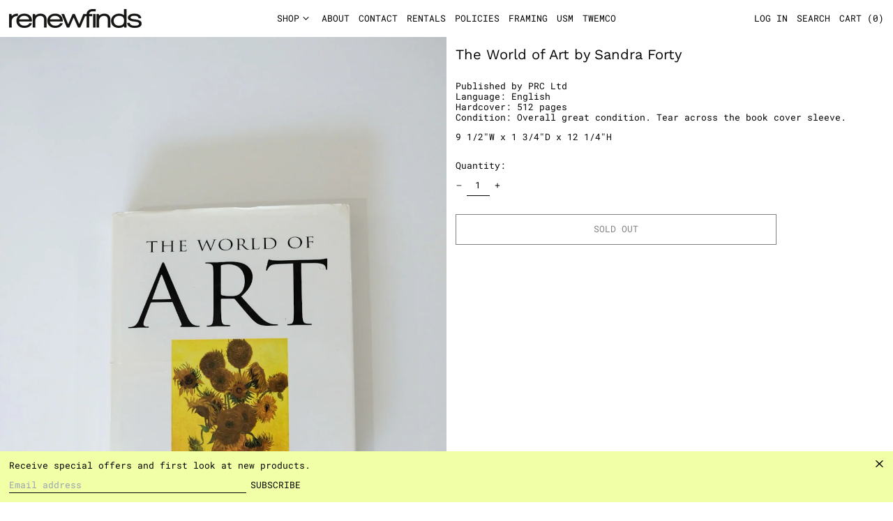

--- FILE ---
content_type: text/html; charset=utf-8
request_url: https://renewfinds.com/products/the-world-of-art-by-sandra-forty
body_size: 39288
content:
<!doctype html>
<html class="no-js supports-no-cookies" lang="en">
<head>
  <meta charset="utf-8">
  <meta http-equiv="X-UA-Compatible" content="IE=edge">
  <meta name="viewport" content="width=device-width,initial-scale=1">
  <meta name="theme-color" content="">
  <link rel="canonical" href="https://renewfinds.com/products/the-world-of-art-by-sandra-forty">
  <link rel="preconnect" href="https://fonts.shopifycdn.com" crossorigin>
  <link rel="preconnect" href="https://cdn.shopify.com" crossorigin>
  <link rel="preconnect" href="https://fonts.shopify.com" crossorigin>
  <link rel="preconnect" href="https://monorail-edge.shopifysvc.com">
  <meta name="google-site-verification" content="rIsrEs02qSjRank3Pu5UzS_Uv0QpLnaiVxrB4pGmHCU" />

  <script src="https://t.contentsquare.net/uxa/284dba47c5c9e.js"></script>
  
  
<title>The World of Art by Sandra Forty
&ndash; renewfinds</title><meta name="description" content="Published by PRC LtdLanguage: English Hardcover: 512 pages Condition: Overall great condition. Tear across the book cover sleeve.  9 1/2&quot;W x 1 3/4&quot;D x 12 1/4&quot;H"><script>
    document.documentElement.className = document.documentElement.className.replace('no-js', 'js');
  </script>


  
  <!-- Start IE11 compatibility -->
  <script>
    if (!!window.MSInputMethodContext && !!document.documentMode) {
      // CSSVar Polyfill
      document.write('<script src="https://cdn.jsdelivr.net/gh/nuxodin/ie11CustomProperties@4.1.0/ie11CustomProperties.min.js"><\x2fscript>');

      document.documentElement.className = document.documentElement.className.replace('js', 'no-js');

      document.addEventListener('DOMContentLoaded', function () {
        var elsToLazyload = document.querySelectorAll('.lazyload');
        for (var i = 0; i < elsToLazyload.length; i++) {
          var elToLazyLoad = elsToLazyload[i];
          elToLazyLoad.removeAttribute('src');
          var src = elToLazyLoad.getAttribute('data-src').replace('_{width}x.', '_600x.');
          elToLazyLoad.setAttribute('src', src);
          elToLazyLoad.classList.remove('lazyload');
          elToLazyLoad.classList.add('lazyloaded');
        }
      });
    }
  </script>
  <!-- End IE11 compatibility -->
  <style>:root {
    --base-font-size: 81.25%;
    --base-line-height: 1.2;

    --heading-font-stack: "Work Sans", sans-serif;
    --heading-font-weight: 400;
    --heading-font-style: normal;
    --heading-line-height: 1;


    --body-font-stack: "Roboto Mono", monospace;
    --body-font-weight: 400;
    --body-font-bold: FontDrop;
    --body-font-bold-italic: FontDrop;

    /*
    Primary color scheme
    */
    --color-primary-accent: rgb(235, 49, 99);
    --color-primary-text: rgb(3, 3, 3);
    --color-primary-text-rgb: 3, 3, 3;
    --color-primary-background: rgb(255, 255, 255);
    --color-primary-background-hex: #ffffff;
    --color-primary-meta: rgb(157, 157, 157);
    --color-primary-text--overlay: rgb(255, 255, 255);
    --color-primary-accent--overlay: rgb(255, 255, 255);
    --color-primary-text-placeholder: rgba(3, 3, 3, 0.1);
    --color-primary-background-0: rgba(255, 255, 255, 0);


    /*
    Secondary color scheme
    */
    --color-secondary-accent: rgb(235, 49, 99);
    --color-secondary-text: rgb(3, 3, 3);
    --color-secondary-background: rgb(241, 255, 167);
    --color-secondary-background-hex: #f1ffa7;
    --color-secondary-meta: rgb(157, 157, 157);
    --color-secondary-text--overlay: rgb(241, 255, 167);
    --color-secondary-accent--overlay: rgb(241, 255, 167);
    --color-secondary-text-placeholder: rgba(3, 3, 3, 0.1);
    --color-secondary-background-0: rgba(241, 255, 167, 0);

    /*
    Tertiary color scheme
    */
    --color-tertiary-accent: rgb(235, 49, 99);
    --color-tertiary-text: rgb(3, 3, 3);
    --color-tertiary-background: rgb(248, 248, 248);
    --color-tertiary-background-hex: #f8f8f8;
    --color-tertiary-meta: rgb(157, 157, 157);
    --color-tertiary-text--overlay: rgb(248, 248, 248);
    --color-tertiary-accent--overlay: rgb(248, 248, 248);
    --color-tertiary-text-placeholder: rgba(3, 3, 3, 0.1);
    --color-tertiary-background-0: rgba(248, 248, 248, 0);

    --white-text--overlay: rgb(3, 3, 3);
    --black-text--overlay: rgb(255, 255, 255);

    --color-border: rgb(3, 3, 3);
    --border-width: 0px;


    --text-width: 1px;
    --checkbox-width: 1px;


    --font-heading: "Work Sans", sans-serif;
    --font-body: "Roboto Mono", monospace;
    --font-body-weight: 400;
    --font-body-style: normal;
    --font-body-bold-weight: bold;

    --heading-letterspacing: 0.0;
    --heading-capitalize: none;
    --heading-decoration: none;

    --bopy-copy-transform: none;

    --wrapperWidth: 100vw;
    --gutter: 0px;
    --rowHeight: calc((var(--wrapperWidth) - (11 * var(--gutter))) / 12);

    --ratioA: 1;
    --ratioB: 1;

    --header-height: 66px;
    --add-to-cart-height: 44px;

    --spacing: 1rem;
    --spacing-double: 2rem;
    --spacing-half: 0.5rem;

    /*
    Buttons 
    */
    --button-text-transform: uppercase;
    --button-border-radius: 0;
    --button-border-color: var(--color-primary-text);
    --button-background-color: transparent;
    --button-text-color: var(--color-primary-text);
    --button-border-color-hover: var(--color-primary-accent);
    --button-background-color-hover: transparent;
    --button-text-color-hover: var(--color-primary-accent);


    /*
    SVG ico select
    */
    --icon-svg-select: url(//renewfinds.com/cdn/shop/t/5/assets/ico-select.svg?v=128124354853601741871678162042);
    --icon-svg-select-primary: url(//renewfinds.com/cdn/shop/t/5/assets/ico-select__primary.svg?v=64649021622037566091678162042);
    --icon-svg-select-secondary: url(//renewfinds.com/cdn/shop/t/5/assets/ico-select__secondary.svg?v=64526164766875009681678162042);
    --icon-svg-select-tertiary: url(//renewfinds.com/cdn/shop/t/5/assets/ico-select__tertiary.svg?v=64526164766875009681678162042);

  }

  [data-color-scheme="primary"] {
    --color-scheme-text: rgb(3, 3, 3);
    --color-scheme-background: rgb(255, 255, 255);
    --color-scheme-accent: rgb(235, 49, 99);
    --color-scheme-meta: rgb(157, 157, 157);
    --color-scheme-text--overlay: rgb(255, 255, 255);
    --color-scheme-accent--overlay: rgb(255, 255, 255);
    --color-scheme-text-placeholder: rgba(3, 3, 3, 0.1);
    --color-scheme-background-0: rgba(255, 255, 255, 0);
    --payment-terms-background-color: #ffffff;
  }
  [data-color-scheme="secondary"] {
    --color-scheme-text: rgb(3, 3, 3);
    --color-scheme-background: rgb(241, 255, 167);
    --color-scheme-accent: rgb(235, 49, 99);
    --color-scheme-meta: rgb(157, 157, 157);
    --color-scheme-text--overlay: rgb(241, 255, 167);
    --color-scheme-accent--overlay: rgb(241, 255, 167);
    --color-scheme-text-placeholder: rgba(3, 3, 3, 0.1);
    --color-scheme-background-0: rgba(241, 255, 167, 0);
    --payment-terms-background-color: #f1ffa7;
  }
  [data-color-scheme="tertiary"] {
    --color-scheme-text: rgb(3, 3, 3);
    --color-scheme-background: rgb(248, 248, 248);
    --color-scheme-accent: rgb(235, 49, 99);
    --color-scheme-meta: rgb(157, 157, 157);
    --color-scheme-text--overlay: rgb(248, 248, 248);
    --color-scheme-accent--overlay: rgb(248, 248, 248);
    --color-scheme-text-placeholder: rgba(3, 3, 3, 0.1);
    --color-scheme-background-0: rgba(248, 248, 248, 0);
    --payment-terms-background-color: #f8f8f8;
  }

  [data-color-scheme="white"] {
    --color-scheme-text: #ffffff;
    --color-scheme-accent: #ffffff;
    --color-scheme-text--overlay: rgb(3, 3, 3);
    --color-scheme-accent--overlay: rgb(3, 3, 3);
  }

  [data-color-scheme="black"] {
    --color-scheme-text: #000000;
    --color-scheme-accent: #000000;
    --color-scheme-text--overlay: rgb(255, 255, 255);
    --color-scheme-accent--overlay: rgb(255, 255, 255);
  }
</style>

  <style>
    @keyframes marquee {
      0% {
        transform: translateX(0);
        -webkit-transform: translateX(0);
      }
      100% {
        transform: translateX(-100%);
        -webkit-transform: translateX(-100%);
      }
    }
  </style>
  <style>#MainContent{opacity:0;visibility:hidden}[x-cloak]{display:none!important}.marquee-container{visibility:hidden}:root{tab-size:4}html{line-height:1.15;-webkit-text-size-adjust:100%}body{font-family:system-ui,-apple-system,Segoe UI,Roboto,Helvetica,Arial,sans-serif,Apple Color Emoji,Segoe UI Emoji;margin:0}hr{color:inherit;height:0}abbr[title]{-webkit-text-decoration:underline dotted;text-decoration:underline dotted}b,strong{font-weight:bolder}code,kbd,pre,samp{font-family:ui-monospace,SFMono-Regular,Consolas,Liberation Mono,Menlo,monospace;font-size:1em}small{font-size:80%}sub,sup{font-size:75%;line-height:0;position:relative;vertical-align:initial}sub{bottom:-.25em}sup{top:-.5em}table{border-color:inherit;text-indent:0}button,input,optgroup,select,textarea{font-family:inherit;font-size:100%;line-height:1.15;margin:0}button,select{text-transform:none}[type=button],[type=reset],[type=submit],button{-webkit-appearance:button}::-moz-focus-inner{border-style:none;padding:0}:-moz-focusring{outline:1px dotted ButtonText}:-moz-ui-invalid{box-shadow:none}legend{padding:0}progress{vertical-align:initial}::-webkit-inner-spin-button,::-webkit-outer-spin-button{height:auto}[type=search]{-webkit-appearance:textfield;outline-offset:-2px}::-webkit-search-decoration{-webkit-appearance:none}::-webkit-file-upload-button{-webkit-appearance:button;font:inherit}summary{display:list-item}blockquote,dd,dl,figure,h1,h2,h3,h4,h5,h6,hr,p,pre{margin:0}button{background-color:initial;background-image:none}button:focus{outline:1px dotted;outline:5px auto -webkit-focus-ring-color}fieldset,ol,ul{margin:0;padding:0}ol,ul{list-style:none}html{font-family:ui-sans-serif,system-ui,-apple-system,BlinkMacSystemFont,Segoe UI,Roboto,Helvetica Neue,Arial,Noto Sans,sans-serif,Apple Color Emoji,Segoe UI Emoji,Segoe UI Symbol,Noto Color Emoji;line-height:1.5}body{font-family:inherit;line-height:inherit}*,:after,:before{border:0 solid #e5e7eb;box-sizing:border-box}hr{border-top-width:1px}img{border-style:solid}textarea{resize:vertical}input::placeholder,textarea::placeholder{color:#9ca3af;opacity:1}[role=button],button{cursor:pointer}table{border-collapse:collapse}h1,h2,h3,h4,h5,h6{font-size:inherit;font-weight:inherit}a{color:inherit;text-decoration:inherit}button,input,optgroup,select,textarea{color:inherit;line-height:inherit;padding:0}code,kbd,pre,samp{font-family:ui-monospace,SFMono-Regular,Menlo,Monaco,Consolas,Liberation Mono,Courier New,monospace}audio,canvas,embed,iframe,img,object,svg,video{display:block;vertical-align:middle}img,video{height:auto;max-width:100%}.container{width:100%}@media (min-width:640px){.container{max-width:640px}}@media (min-width:768px){.container{max-width:768px}}@media (min-width:1024px){.container{max-width:1024px}}@media (min-width:1280px){.container{max-width:1280px}}@media (min-width:1536px){.container{max-width:1536px}}.bg-transparent{background-color:initial}.bg-scheme-background{background-color:var(--color-scheme-background)}.bg-scheme-accent{background-color:var(--color-scheme-accent)}.bg-border{background-color:var(--color-border)}.bg-gradient-to-r{background-image:linear-gradient(to right,var(--tw-gradient-stops))}.from-scheme-background-0{--tw-gradient-from:var(--color-scheme-background-0);--tw-gradient-stops:var(--tw-gradient-from),var(--tw-gradient-to,hsla(0,0%,100%,0))}.via-scheme-background{--tw-gradient-stops:var(--tw-gradient-from),var(--color-scheme-background),var(--tw-gradient-to,hsla(0,0%,100%,0))}.to-scheme-background{--tw-gradient-to:var(--color-scheme-background)}.border-scheme-text{border-color:var(--color-scheme-text)}.border-grid-color,.border-theme-color{border-color:var(--color-border)}.hover\:border-scheme-accent:hover{border-color:var(--color-scheme-accent)}.rounded-full{border-radius:9999px}.border-t-grid{border-top-width:var(--border-width)}.border-b-grid{border-bottom-width:var(--border-width)}.border-b-text{border-bottom-width:var(--text-width)}.block{display:block}.inline-block{display:inline-block}.flex{display:flex}.inline-flex{display:inline-flex}.hidden{display:none}.flex-col{flex-direction:column}.flex-wrap{flex-wrap:wrap}.items-center{align-items:center}.items-stretch{align-items:stretch}.self-stretch{align-self:stretch}.justify-start{justify-content:flex-start}.justify-end{justify-content:flex-end}.justify-center{justify-content:center}.justify-between{justify-content:space-between}.flex-grow{flex-grow:1}.h-2{height:.5rem}.h-5{height:1.25rem}.h-full{height:100%}.text-sm{font-size:.8rem}.text-base,.text-sm{line-height:var(--base-line-height)}.text-base{font-size:1rem}.text-lg{font-size:1.25rem}.text-lg,.text-xl{line-height:var(--base-line-height)}.text-xl{font-size:1.563rem}.m-auto{margin:auto}.mx-2{margin-left:.5rem;margin-right:.5rem}.my-auto{margin-bottom:auto;margin-top:auto}.mr-1{margin-right:.25rem}.mt-2{margin-top:.5rem}.mb-2{margin-bottom:.5rem}.ml-2{margin-left:.5rem}.mt-4{margin-top:1rem}.mr-4{margin-right:1rem}.ml-4{margin-left:1rem}.mr-6{margin-right:1.5rem}.ml-16{margin-left:4rem}.ml-auto{margin-left:auto}.-ml-4{margin-left:-1rem}.-ml-16{margin-left:-4rem}.opacity-0{opacity:0}.opacity-100{opacity:1}.overflow-x-auto{overflow-x:auto}.p-1{padding:.25rem}.py-1{padding-bottom:.25rem;padding-top:.25rem}.py-2{padding-bottom:.5rem;padding-top:.5rem}.py-4{padding-bottom:1rem;padding-top:1rem}.px-8{padding-left:2rem;padding-right:2rem}.py-theme{padding-bottom:var(--spacing);padding-top:var(--spacing)}.py-theme-half{padding-bottom:var(--spacing-half);padding-top:var(--spacing-half)}.pr-1{padding-right:.25rem}.pb-1{padding-bottom:.25rem}.pt-8{padding-top:2rem}.pointer-events-none{pointer-events:none}.static{position:static}.fixed{position:fixed}.absolute{position:absolute}.relative{position:relative}.top-0{top:0}.right-0{right:0}.bottom-0{bottom:0}.left-0{left:0}.top-1{top:.25rem}.top-2{top:.5rem}.right-2{right:.5rem}.-bottom-2{bottom:-.5rem}.left-1\/2{left:50%}*{--tw-shadow:0 0 transparent;--tw-ring-inset:var(--tw-empty,/*!*/ /*!*/);--tw-ring-offset-width:0px;--tw-ring-offset-color:#fff;--tw-ring-color:rgba(59,130,246,0.5);--tw-ring-offset-shadow:0 0 transparent;--tw-ring-shadow:0 0 transparent}.fill-current{fill:currentColor}.text-left{text-align:left}.text-center{text-align:center}.text-right{text-align:right}.text-scheme-text{color:var(--color-scheme-text)}.hover\:text-scheme-accent:hover,.text-scheme-accent{color:var(--color-scheme-accent)}.italic{font-style:italic}.uppercase{text-transform:uppercase}.oldstyle-nums{--tw-ordinal:var(--tw-empty,/*!*/ /*!*/);--tw-slashed-zero:var(--tw-empty,/*!*/ /*!*/);--tw-numeric-figure:var(--tw-empty,/*!*/ /*!*/);--tw-numeric-spacing:var(--tw-empty,/*!*/ /*!*/);--tw-numeric-fraction:var(--tw-empty,/*!*/ /*!*/);--tw-numeric-figure:oldstyle-nums;font-variant-numeric:var(--tw-ordinal) var(--tw-slashed-zero) var(--tw-numeric-figure) var(--tw-numeric-spacing) var(--tw-numeric-fraction)}.align-top{vertical-align:top}.align-middle{vertical-align:middle}.whitespace-nowrap{white-space:nowrap}.break-all{word-break:break-all}.w-2{width:.5rem}.w-5{width:1.25rem}.w-8{width:2rem}.w-theme-width{width:var(--border-width)}.w-1\/3{width:33.333333%}.w-full{width:100%}.z-10{z-index:10}.z-20{z-index:20}.z-50{z-index:50}.z-60{z-index:60}.z-70{z-index:70}.transform{--tw-translate-x:0;--tw-translate-y:0;--tw-rotate:0;--tw-skew-x:0;--tw-skew-y:0;--tw-scale-x:1;--tw-scale-y:1;transform:translateX(var(--tw-translate-x)) translateY(var(--tw-translate-y)) rotate(var(--tw-rotate)) skewX(var(--tw-skew-x)) skewY(var(--tw-skew-y)) scaleX(var(--tw-scale-x)) scaleY(var(--tw-scale-y))}.origin-center{transform-origin:center}.rotate-180{--tw-rotate:180deg}.-translate-x-1\/2{--tw-translate-x:-50%}.translate-y-full{--tw-translate-y:100%}.translate-y-0-important{--tw-translate-y:0px!important}.transition{transition-duration:.15s;transition-property:background-color,border-color,color,fill,stroke,opacity,box-shadow,transform;transition-timing-function:cubic-bezier(.4,0,.2,1)}.transition-transform{transition-duration:.15s;transition-property:transform;transition-timing-function:cubic-bezier(.4,0,.2,1)}.duration-200{transition-duration:.2s}.duration-300{transition-duration:.3s}html{background-color:var(--color-primary-background);color:var(--color-primary-text);font-size:var(--base-font-size);line-height:var(--base-line-height)}body{-webkit-font-smoothing:antialiased;-moz-osx-font-smoothing:grayscale;font-family:var(--body-font-stack);font-style:var(--body-font-style);font-weight:var(--body-font-weight);-webkit-text-size-adjust:100%;text-transform:var(--bopy-copy-transform)}.font-heading{font-family:var(--heading-font-stack);font-style:var(--heading-font-style);font-weight:var(--heading-font-weight);letter-spacing:var(--heading-letterspacing);-webkit-text-decoration:var(--heading-decoration);text-decoration:var(--heading-decoration);text-transform:var(--heading-capitalize)}.font-body{font-family:var(--body-font-stack);font-style:var(--body-font-style);font-weight:var(--body-font-weight);letter-spacing:0;text-decoration:none;text-transform:var(--body-font-style);text-transform:var(--bopy-copy-transform)}.font-body.uppercase,.font-heading.uppercase{text-transform:uppercase}.responsive-image-wrapper:before{content:"";display:block}.responsive-image{opacity:0}.responsive-image.lazyloaded{opacity:1}.responsive-image-placeholder{opacity:.05}.responsive-image.lazyloaded+.responsive-image-placeholder{opacity:0}[data-color-scheme=primary] .responsive-image-placeholder,[data-color-scheme=secondary] .responsive-image-placeholder,[data-color-scheme=tertiary] .responsive-image-placeholder{background-color:var(--color-scheme-text)}.no-js .responsive-image-placeholder{display:none}.visually-hidden{clip:rect(0 0 0 0);border:0;height:1px;margin:-1px;overflow:hidden;padding:0;position:absolute!important;width:1px}svg{height:100%;width:100%}.skip-link{background-color:var(--color-primary-background);color:var(--color-primary-text);left:0;opacity:0;padding:1rem;pointer-events:none;position:absolute;top:0;z-index:50}.skip-link:focus{opacity:1;pointer-events:auto}#sticky-positioner{height:1px;left:0;position:absolute;top:var(--border-width);width:1px}.no-js:not(html){display:none}.no-js .no-js:not(html){display:block}.supports-no-cookies:not(html),[hidden],[x-cloak],html.no-js .js-enabled{display:none}.supports-no-cookies .supports-no-cookies:not(html){display:block}.section-x-padding{padding-left:.5rem;padding-right:.5rem}@media (min-width:1024px){.section-x-padding{padding-left:1rem;padding-right:1rem}}#MainContent .shopify-section:first-of-type section{margin-top:calc(var(--border-width)*-1)}#MainContent .shopify-section.has-full-screen-setting:first-of-type section .h-screen-header{height:calc(100vh - var(--header-height, 0px))}@media(max-width:1023px){#MainContent .shopify-section.has-full-screen-setting:first-of-type section .background-video-wrapper--full-screen{padding-bottom:calc(100vh - var(--header-height, 0px))}}@media(min-width:1024px){#MainContent .shopify-section.has-full-screen-setting:first-of-type section .lg\:background-video-wrapper--full-screen{padding-bottom:calc(100vh - var(--header-height, 0px))}}select{background-image:var(--icon-svg-select);background-position:100%;background-repeat:no-repeat;background-size:1em 1em}input[type=email],input[type=password],input[type=text]{-webkit-appearance:none;border-radius:0}[data-color-scheme=primary].select.text-scheme-text,[data-color-scheme=primary] select.text-scheme-text{background-image:var(--icon-svg-select-primary)}[data-color-scheme=secondary] select.text-scheme-text{background-image:var(--icon-svg-select-secondary)}[data-color-scheme=tertiary] select.text-scheme-text{background-image:var(--icon-svg-select-tertiary)}button{border-radius:0}.button{background-color:var(--button-background-color);border-color:var(--button-border-color);border-radius:var(--button-border-radius);border-width:var(--text-width);color:var(--button-text-color);cursor:pointer;padding:.5rem 2rem;text-transform:var(--button-text-transform)}.button:hover{background-color:var(--button-background-color-hover);border-color:var(--button-border-color-hover);color:var(--button-text-color-hover)}.show-button-arrows .button:after{content:"  →"}.button span,.button svg,button span,button svg{pointer-events:none}@media(prefers-reduced-motion:reduce){.marquee-container{display:block;padding-left:.5rem;padding-right:.5rem;text-align:center;white-space:normal}@media (min-width:1024px){.marquee-container{padding-left:1rem;padding-right:1rem}}.marquee span{display:none}.marquee span:first-child{display:inline}}.marquee-container{visibility:visible}.rte>:not([hidden])~:not([hidden]){--tw-space-y-reverse:0;margin-bottom:calc(1rem*var(--tw-space-y-reverse));margin-top:calc(1rem*(1 - var(--tw-space-y-reverse)))}.rte{line-height:var(--base-line-height)}.rte img{height:auto;max-width:100%;width:100%}.rte ol,.rte ul{margin-left:var(--spacing)}.rte ol>:not([hidden])~:not([hidden]),.rte ul>:not([hidden])~:not([hidden]){--tw-space-y-reverse:0;margin-bottom:calc(.5rem*var(--tw-space-y-reverse));margin-top:calc(.5rem*(1 - var(--tw-space-y-reverse)))}.rte ul{list-style-type:disc}.rte ol{list-style:decimal}.rte h1{font-size:1.953rem;line-height:var(--base-line-height)}@media (min-width:1024px){.rte h1{font-size:3.815rem;line-height:1}}.rte h2{font-size:1.953rem;line-height:var(--base-line-height)}@media (min-width:1024px){.rte h2{font-size:2.441rem;line-height:calc(var(--base-line-height)*.9)}}.rte h1,.rte h2{font-family:var(--heading-font-stack);font-style:var(--heading-font-style);font-weight:var(--heading-font-weight);letter-spacing:var(--heading-letterspacing);-webkit-text-decoration:var(--heading-decoration);text-decoration:var(--heading-decoration);text-transform:var(--heading-capitalize)}.rte a{text-decoration:underline}[data-color-scheme=primary].text-scheme-text.rte a:hover,[data-color-scheme=primary].text-scheme-text .rte a:hover,[data-color-scheme=primary] .text-scheme-text.rte a:hover,[data-color-scheme=secondary].text-scheme-text.rte a:hover,[data-color-scheme=secondary].text-scheme-text .rte a:hover,[data-color-scheme=secondary] .text-scheme-text.rte a:hover,[data-color-scheme=tertiary].text-scheme-text.rte a:hover,[data-color-scheme=tertiary].text-scheme-text .rte a:hover,[data-color-scheme=tertiary] .text-scheme-text.rte a:hover{color:var(--color-scheme-accent);-webkit-text-decoration-color:var(--color-scheme-accent);text-decoration-color:var(--color-scheme-accent)}.svg-scale svg{height:1em;width:1em}.svg-scale-height svg{height:.8em;width:auto}[data-color-scheme=footer].bg-scheme-background :focus,[data-color-scheme=footer] .bg-scheme-background :focus,[data-color-scheme=header].bg-scheme-background :focus,[data-color-scheme=header] .bg-scheme-background :focus,[data-color-scheme=primary].bg-scheme-background :focus,[data-color-scheme=primary] .bg-scheme-background :focus,[data-color-scheme=secondary].bg-scheme-background :focus,[data-color-scheme=secondary] .bg-scheme-background :focus,[data-color-scheme=tertiary].bg-scheme-background :focus,[data-color-scheme=tertiary] .bg-scheme-background :focus{outline-color:var(--color-scheme-accent);outline-offset:.25rem;outline-style:solid;outline-width:var(--text-width)}@media (min-width:640px){.sm\:oldstyle-nums{--tw-ordinal:var(--tw-empty,/*!*/ /*!*/);--tw-slashed-zero:var(--tw-empty,/*!*/ /*!*/);--tw-numeric-figure:var(--tw-empty,/*!*/ /*!*/);--tw-numeric-spacing:var(--tw-empty,/*!*/ /*!*/);--tw-numeric-fraction:var(--tw-empty,/*!*/ /*!*/);--tw-numeric-figure:oldstyle-nums;font-variant-numeric:var(--tw-ordinal) var(--tw-slashed-zero) var(--tw-numeric-figure) var(--tw-numeric-spacing) var(--tw-numeric-fraction)}}@media (min-width:768px){.md\:oldstyle-nums{--tw-ordinal:var(--tw-empty,/*!*/ /*!*/);--tw-slashed-zero:var(--tw-empty,/*!*/ /*!*/);--tw-numeric-figure:var(--tw-empty,/*!*/ /*!*/);--tw-numeric-spacing:var(--tw-empty,/*!*/ /*!*/);--tw-numeric-fraction:var(--tw-empty,/*!*/ /*!*/);--tw-numeric-figure:oldstyle-nums;font-variant-numeric:var(--tw-ordinal) var(--tw-slashed-zero) var(--tw-numeric-figure) var(--tw-numeric-spacing) var(--tw-numeric-fraction)}}@media (min-width:1024px){.lg\:block{display:block}.lg\:flex{display:flex}.lg\:hidden{display:none}.lg\:flex-wrap{flex-wrap:wrap}.lg\:mt-0{margin-top:0}.lg\:ml-2{margin-left:.5rem}.lg\:ml-4{margin-left:1rem}.lg\:pt-0{padding-top:0}.lg\:relative{position:relative}.lg\:text-left{text-align:left}.lg\:text-center{text-align:center}.lg\:text-right{text-align:right}.lg\:oldstyle-nums{--tw-ordinal:var(--tw-empty,/*!*/ /*!*/);--tw-slashed-zero:var(--tw-empty,/*!*/ /*!*/);--tw-numeric-figure:var(--tw-empty,/*!*/ /*!*/);--tw-numeric-spacing:var(--tw-empty,/*!*/ /*!*/);--tw-numeric-fraction:var(--tw-empty,/*!*/ /*!*/);--tw-numeric-figure:oldstyle-nums;font-variant-numeric:var(--tw-ordinal) var(--tw-slashed-zero) var(--tw-numeric-figure) var(--tw-numeric-spacing) var(--tw-numeric-fraction)}.lg\:w-1\/3{width:33.333333%}.lg\:w-2\/3{width:66.666667%}.lg\:w-3\/4{width:75%}}@media (min-width:1280px){.xl\:oldstyle-nums{--tw-ordinal:var(--tw-empty,/*!*/ /*!*/);--tw-slashed-zero:var(--tw-empty,/*!*/ /*!*/);--tw-numeric-figure:var(--tw-empty,/*!*/ /*!*/);--tw-numeric-spacing:var(--tw-empty,/*!*/ /*!*/);--tw-numeric-fraction:var(--tw-empty,/*!*/ /*!*/);--tw-numeric-figure:oldstyle-nums;font-variant-numeric:var(--tw-ordinal) var(--tw-slashed-zero) var(--tw-numeric-figure) var(--tw-numeric-spacing) var(--tw-numeric-fraction)}}@media (min-width:1536px){.\32xl\:oldstyle-nums{--tw-ordinal:var(--tw-empty,/*!*/ /*!*/);--tw-slashed-zero:var(--tw-empty,/*!*/ /*!*/);--tw-numeric-figure:var(--tw-empty,/*!*/ /*!*/);--tw-numeric-spacing:var(--tw-empty,/*!*/ /*!*/);--tw-numeric-fraction:var(--tw-empty,/*!*/ /*!*/);--tw-numeric-figure:oldstyle-nums;font-variant-numeric:var(--tw-ordinal) var(--tw-slashed-zero) var(--tw-numeric-figure) var(--tw-numeric-spacing) var(--tw-numeric-fraction)}}
</style>
  


<meta property="og:site_name" content="renewfinds">
<meta property="og:url" content="https://renewfinds.com/products/the-world-of-art-by-sandra-forty">
<meta property="og:title" content="The World of Art by Sandra Forty">
<meta property="og:type" content="product">
<meta property="og:description" content="Published by PRC LtdLanguage: English Hardcover: 512 pages Condition: Overall great condition. Tear across the book cover sleeve.  9 1/2&quot;W x 1 3/4&quot;D x 12 1/4&quot;H"><meta property="og:image" content="http://renewfinds.com/cdn/shop/products/TheWorldofArt.jpg?v=1657811097">
  <meta property="og:image:secure_url" content="https://renewfinds.com/cdn/shop/products/TheWorldofArt.jpg?v=1657811097">
  <meta property="og:image:width" content="1050">
  <meta property="og:image:height" content="1575">
  <meta property="og:price:amount" content="20.00">
  <meta property="og:price:currency" content="USD">



<meta name="twitter:card" content="summary_large_image">
<meta name="twitter:title" content="The World of Art by Sandra Forty">
<meta name="twitter:description" content="Published by PRC LtdLanguage: English Hardcover: 512 pages Condition: Overall great condition. Tear across the book cover sleeve.  9 1/2&quot;W x 1 3/4&quot;D x 12 1/4&quot;H">

  

<script>
function onLoadStylesheet() {
          var url = "//renewfinds.com/cdn/shop/t/5/assets/theme.min.css?v=64877935560836586321678162027";
          var link = document.querySelector('link[href="' + url + '"]');
          link.loaded = true;
          link.dispatchEvent(new CustomEvent('stylesLoaded'));
        }
        window.theme_stylesheet = '//renewfinds.com/cdn/shop/t/5/assets/theme.min.css?v=64877935560836586321678162027';
</script>
<link rel="stylesheet" href="//renewfinds.com/cdn/shop/t/5/assets/theme.min.css?v=64877935560836586321678162027" media="print" onload="this.media='all';onLoadStylesheet();">
<noscript><link rel="stylesheet" href="//renewfinds.com/cdn/shop/t/5/assets/theme.min.css?v=64877935560836586321678162027"></noscript>


  

  <style>
    @font-face {
  font-family: "Work Sans";
  font-weight: 400;
  font-style: normal;
  font-display: swap;
  src: url("//renewfinds.com/cdn/fonts/work_sans/worksans_n4.b7973b3d07d0ace13de1b1bea9c45759cdbe12cf.woff2") format("woff2"),
       url("//renewfinds.com/cdn/fonts/work_sans/worksans_n4.cf5ceb1e6d373a9505e637c1aff0a71d0959556d.woff") format("woff");
}

    @font-face {
  font-family: "Roboto Mono";
  font-weight: 400;
  font-style: normal;
  font-display: swap;
  src: url("//renewfinds.com/cdn/fonts/roboto_mono/robotomono_n4.9d1649e14a644ef48a2262609c784a79a5c2c87d.woff2") format("woff2"),
       url("//renewfinds.com/cdn/fonts/roboto_mono/robotomono_n4.1f5c294b54ad5b669e758778fae486a733405684.woff") format("woff");
}

    @font-face {
  font-family: "Roboto Mono";
  font-weight: 700;
  font-style: normal;
  font-display: swap;
  src: url("//renewfinds.com/cdn/fonts/roboto_mono/robotomono_n7.94ea13a641f607be3d334ec356dbe9710b93cb18.woff2") format("woff2"),
       url("//renewfinds.com/cdn/fonts/roboto_mono/robotomono_n7.4bd578ed36c8af9f034d1aa383e35172620e6500.woff") format("woff");
}

    @font-face {
  font-family: "Roboto Mono";
  font-weight: 700;
  font-style: normal;
  font-display: swap;
  src: url("//renewfinds.com/cdn/fonts/roboto_mono/robotomono_n7.94ea13a641f607be3d334ec356dbe9710b93cb18.woff2") format("woff2"),
       url("//renewfinds.com/cdn/fonts/roboto_mono/robotomono_n7.4bd578ed36c8af9f034d1aa383e35172620e6500.woff") format("woff");
}

    @font-face {
  font-family: "Roboto Mono";
  font-weight: 400;
  font-style: italic;
  font-display: swap;
  src: url("//renewfinds.com/cdn/fonts/roboto_mono/robotomono_i4.a25644e8b45c7298fd88b9667c242570c38bd16b.woff2") format("woff2"),
       url("//renewfinds.com/cdn/fonts/roboto_mono/robotomono_i4.32d315c9534af1c57f14ef0f7fed2771f356b3d5.woff") format("woff");
}

    @font-face {
  font-family: "Roboto Mono";
  font-weight: 700;
  font-style: italic;
  font-display: swap;
  src: url("//renewfinds.com/cdn/fonts/roboto_mono/robotomono_i7.c7af3ae56ec5850cf036474739742dd23e5f17b8.woff2") format("woff2"),
       url("//renewfinds.com/cdn/fonts/roboto_mono/robotomono_i7.13669ac9ea460234c8180f48b23ac09ecd4fb4a3.woff") format("woff");
}

  </style>

  
<script>
window.baseAssetsUrl = '//renewfinds.com/cdn/shop/t/5/';
</script>
<script type="module" src="//renewfinds.com/cdn/shop/t/5/assets/theme.min.js?v=63920947680120519151678162027" defer="defer"></script>

  <script>window.performance && window.performance.mark && window.performance.mark('shopify.content_for_header.start');</script><meta name="google-site-verification" content="rwAcKnzCdHKdzoSv7KkyKiZ5KLJ-so-qtTrqidAc4u8">
<meta id="shopify-digital-wallet" name="shopify-digital-wallet" content="/53993111733/digital_wallets/dialog">
<meta name="shopify-checkout-api-token" content="5862b17080efb6114a44d343d1121942">
<link rel="alternate" type="application/json+oembed" href="https://renewfinds.com/products/the-world-of-art-by-sandra-forty.oembed">
<script async="async" src="/checkouts/internal/preloads.js?locale=en-US"></script>
<link rel="preconnect" href="https://shop.app" crossorigin="anonymous">
<script async="async" src="https://shop.app/checkouts/internal/preloads.js?locale=en-US&shop_id=53993111733" crossorigin="anonymous"></script>
<script id="apple-pay-shop-capabilities" type="application/json">{"shopId":53993111733,"countryCode":"US","currencyCode":"USD","merchantCapabilities":["supports3DS"],"merchantId":"gid:\/\/shopify\/Shop\/53993111733","merchantName":"renewfinds","requiredBillingContactFields":["postalAddress","email"],"requiredShippingContactFields":["postalAddress","email"],"shippingType":"shipping","supportedNetworks":["visa","masterCard","amex","discover","elo","jcb"],"total":{"type":"pending","label":"renewfinds","amount":"1.00"},"shopifyPaymentsEnabled":true,"supportsSubscriptions":true}</script>
<script id="shopify-features" type="application/json">{"accessToken":"5862b17080efb6114a44d343d1121942","betas":["rich-media-storefront-analytics"],"domain":"renewfinds.com","predictiveSearch":true,"shopId":53993111733,"locale":"en"}</script>
<script>var Shopify = Shopify || {};
Shopify.shop = "renewfinds.myshopify.com";
Shopify.locale = "en";
Shopify.currency = {"active":"USD","rate":"1.0"};
Shopify.country = "US";
Shopify.theme = {"name":"Baseline - LIVE","id":130960720053,"schema_name":"Baseline","schema_version":"2.5.3","theme_store_id":910,"role":"main"};
Shopify.theme.handle = "null";
Shopify.theme.style = {"id":null,"handle":null};
Shopify.cdnHost = "renewfinds.com/cdn";
Shopify.routes = Shopify.routes || {};
Shopify.routes.root = "/";</script>
<script type="module">!function(o){(o.Shopify=o.Shopify||{}).modules=!0}(window);</script>
<script>!function(o){function n(){var o=[];function n(){o.push(Array.prototype.slice.apply(arguments))}return n.q=o,n}var t=o.Shopify=o.Shopify||{};t.loadFeatures=n(),t.autoloadFeatures=n()}(window);</script>
<script>
  window.ShopifyPay = window.ShopifyPay || {};
  window.ShopifyPay.apiHost = "shop.app\/pay";
  window.ShopifyPay.redirectState = null;
</script>
<script id="shop-js-analytics" type="application/json">{"pageType":"product"}</script>
<script defer="defer" async type="module" src="//renewfinds.com/cdn/shopifycloud/shop-js/modules/v2/client.init-shop-cart-sync_BApSsMSl.en.esm.js"></script>
<script defer="defer" async type="module" src="//renewfinds.com/cdn/shopifycloud/shop-js/modules/v2/chunk.common_CBoos6YZ.esm.js"></script>
<script type="module">
  await import("//renewfinds.com/cdn/shopifycloud/shop-js/modules/v2/client.init-shop-cart-sync_BApSsMSl.en.esm.js");
await import("//renewfinds.com/cdn/shopifycloud/shop-js/modules/v2/chunk.common_CBoos6YZ.esm.js");

  window.Shopify.SignInWithShop?.initShopCartSync?.({"fedCMEnabled":true,"windoidEnabled":true});

</script>
<script defer="defer" async type="module" src="//renewfinds.com/cdn/shopifycloud/shop-js/modules/v2/client.payment-terms_BHOWV7U_.en.esm.js"></script>
<script defer="defer" async type="module" src="//renewfinds.com/cdn/shopifycloud/shop-js/modules/v2/chunk.common_CBoos6YZ.esm.js"></script>
<script defer="defer" async type="module" src="//renewfinds.com/cdn/shopifycloud/shop-js/modules/v2/chunk.modal_Bu1hFZFC.esm.js"></script>
<script type="module">
  await import("//renewfinds.com/cdn/shopifycloud/shop-js/modules/v2/client.payment-terms_BHOWV7U_.en.esm.js");
await import("//renewfinds.com/cdn/shopifycloud/shop-js/modules/v2/chunk.common_CBoos6YZ.esm.js");
await import("//renewfinds.com/cdn/shopifycloud/shop-js/modules/v2/chunk.modal_Bu1hFZFC.esm.js");

  
</script>
<script>
  window.Shopify = window.Shopify || {};
  if (!window.Shopify.featureAssets) window.Shopify.featureAssets = {};
  window.Shopify.featureAssets['shop-js'] = {"shop-cart-sync":["modules/v2/client.shop-cart-sync_DJczDl9f.en.esm.js","modules/v2/chunk.common_CBoos6YZ.esm.js"],"init-fed-cm":["modules/v2/client.init-fed-cm_BzwGC0Wi.en.esm.js","modules/v2/chunk.common_CBoos6YZ.esm.js"],"init-windoid":["modules/v2/client.init-windoid_BS26ThXS.en.esm.js","modules/v2/chunk.common_CBoos6YZ.esm.js"],"init-shop-email-lookup-coordinator":["modules/v2/client.init-shop-email-lookup-coordinator_DFwWcvrS.en.esm.js","modules/v2/chunk.common_CBoos6YZ.esm.js"],"shop-cash-offers":["modules/v2/client.shop-cash-offers_DthCPNIO.en.esm.js","modules/v2/chunk.common_CBoos6YZ.esm.js","modules/v2/chunk.modal_Bu1hFZFC.esm.js"],"shop-button":["modules/v2/client.shop-button_D_JX508o.en.esm.js","modules/v2/chunk.common_CBoos6YZ.esm.js"],"shop-toast-manager":["modules/v2/client.shop-toast-manager_tEhgP2F9.en.esm.js","modules/v2/chunk.common_CBoos6YZ.esm.js"],"avatar":["modules/v2/client.avatar_BTnouDA3.en.esm.js"],"pay-button":["modules/v2/client.pay-button_BuNmcIr_.en.esm.js","modules/v2/chunk.common_CBoos6YZ.esm.js"],"init-shop-cart-sync":["modules/v2/client.init-shop-cart-sync_BApSsMSl.en.esm.js","modules/v2/chunk.common_CBoos6YZ.esm.js"],"shop-login-button":["modules/v2/client.shop-login-button_DwLgFT0K.en.esm.js","modules/v2/chunk.common_CBoos6YZ.esm.js","modules/v2/chunk.modal_Bu1hFZFC.esm.js"],"init-customer-accounts-sign-up":["modules/v2/client.init-customer-accounts-sign-up_TlVCiykN.en.esm.js","modules/v2/client.shop-login-button_DwLgFT0K.en.esm.js","modules/v2/chunk.common_CBoos6YZ.esm.js","modules/v2/chunk.modal_Bu1hFZFC.esm.js"],"init-shop-for-new-customer-accounts":["modules/v2/client.init-shop-for-new-customer-accounts_DrjXSI53.en.esm.js","modules/v2/client.shop-login-button_DwLgFT0K.en.esm.js","modules/v2/chunk.common_CBoos6YZ.esm.js","modules/v2/chunk.modal_Bu1hFZFC.esm.js"],"init-customer-accounts":["modules/v2/client.init-customer-accounts_C0Oh2ljF.en.esm.js","modules/v2/client.shop-login-button_DwLgFT0K.en.esm.js","modules/v2/chunk.common_CBoos6YZ.esm.js","modules/v2/chunk.modal_Bu1hFZFC.esm.js"],"shop-follow-button":["modules/v2/client.shop-follow-button_C5D3XtBb.en.esm.js","modules/v2/chunk.common_CBoos6YZ.esm.js","modules/v2/chunk.modal_Bu1hFZFC.esm.js"],"checkout-modal":["modules/v2/client.checkout-modal_8TC_1FUY.en.esm.js","modules/v2/chunk.common_CBoos6YZ.esm.js","modules/v2/chunk.modal_Bu1hFZFC.esm.js"],"lead-capture":["modules/v2/client.lead-capture_D-pmUjp9.en.esm.js","modules/v2/chunk.common_CBoos6YZ.esm.js","modules/v2/chunk.modal_Bu1hFZFC.esm.js"],"shop-login":["modules/v2/client.shop-login_BmtnoEUo.en.esm.js","modules/v2/chunk.common_CBoos6YZ.esm.js","modules/v2/chunk.modal_Bu1hFZFC.esm.js"],"payment-terms":["modules/v2/client.payment-terms_BHOWV7U_.en.esm.js","modules/v2/chunk.common_CBoos6YZ.esm.js","modules/v2/chunk.modal_Bu1hFZFC.esm.js"]};
</script>
<script>(function() {
  var isLoaded = false;
  function asyncLoad() {
    if (isLoaded) return;
    isLoaded = true;
    var urls = ["\/\/cdn.shopify.com\/proxy\/5bcde3d1f023dcece5c4c280fdff0fea1362ca80e7835ffd104fd54d5806237c\/still-ridge-66846.herokuapp.com\/scripttag\/script_tag?shop=renewfinds.myshopify.com\u0026sp-cache-control=cHVibGljLCBtYXgtYWdlPTkwMA"];
    for (var i = 0; i < urls.length; i++) {
      var s = document.createElement('script');
      s.type = 'text/javascript';
      s.async = true;
      s.src = urls[i];
      var x = document.getElementsByTagName('script')[0];
      x.parentNode.insertBefore(s, x);
    }
  };
  if(window.attachEvent) {
    window.attachEvent('onload', asyncLoad);
  } else {
    window.addEventListener('load', asyncLoad, false);
  }
})();</script>
<script id="__st">var __st={"a":53993111733,"offset":-18000,"reqid":"9323fcf3-14fc-4676-aca1-0c043323c2ba-1768932380","pageurl":"renewfinds.com\/products\/the-world-of-art-by-sandra-forty","u":"c47d8e5e5f40","p":"product","rtyp":"product","rid":7288964284597};</script>
<script>window.ShopifyPaypalV4VisibilityTracking = true;</script>
<script id="captcha-bootstrap">!function(){'use strict';const t='contact',e='account',n='new_comment',o=[[t,t],['blogs',n],['comments',n],[t,'customer']],c=[[e,'customer_login'],[e,'guest_login'],[e,'recover_customer_password'],[e,'create_customer']],r=t=>t.map((([t,e])=>`form[action*='/${t}']:not([data-nocaptcha='true']) input[name='form_type'][value='${e}']`)).join(','),a=t=>()=>t?[...document.querySelectorAll(t)].map((t=>t.form)):[];function s(){const t=[...o],e=r(t);return a(e)}const i='password',u='form_key',d=['recaptcha-v3-token','g-recaptcha-response','h-captcha-response',i],f=()=>{try{return window.sessionStorage}catch{return}},m='__shopify_v',_=t=>t.elements[u];function p(t,e,n=!1){try{const o=window.sessionStorage,c=JSON.parse(o.getItem(e)),{data:r}=function(t){const{data:e,action:n}=t;return t[m]||n?{data:e,action:n}:{data:t,action:n}}(c);for(const[e,n]of Object.entries(r))t.elements[e]&&(t.elements[e].value=n);n&&o.removeItem(e)}catch(o){console.error('form repopulation failed',{error:o})}}const l='form_type',E='cptcha';function T(t){t.dataset[E]=!0}const w=window,h=w.document,L='Shopify',v='ce_forms',y='captcha';let A=!1;((t,e)=>{const n=(g='f06e6c50-85a8-45c8-87d0-21a2b65856fe',I='https://cdn.shopify.com/shopifycloud/storefront-forms-hcaptcha/ce_storefront_forms_captcha_hcaptcha.v1.5.2.iife.js',D={infoText:'Protected by hCaptcha',privacyText:'Privacy',termsText:'Terms'},(t,e,n)=>{const o=w[L][v],c=o.bindForm;if(c)return c(t,g,e,D).then(n);var r;o.q.push([[t,g,e,D],n]),r=I,A||(h.body.append(Object.assign(h.createElement('script'),{id:'captcha-provider',async:!0,src:r})),A=!0)});var g,I,D;w[L]=w[L]||{},w[L][v]=w[L][v]||{},w[L][v].q=[],w[L][y]=w[L][y]||{},w[L][y].protect=function(t,e){n(t,void 0,e),T(t)},Object.freeze(w[L][y]),function(t,e,n,w,h,L){const[v,y,A,g]=function(t,e,n){const i=e?o:[],u=t?c:[],d=[...i,...u],f=r(d),m=r(i),_=r(d.filter((([t,e])=>n.includes(e))));return[a(f),a(m),a(_),s()]}(w,h,L),I=t=>{const e=t.target;return e instanceof HTMLFormElement?e:e&&e.form},D=t=>v().includes(t);t.addEventListener('submit',(t=>{const e=I(t);if(!e)return;const n=D(e)&&!e.dataset.hcaptchaBound&&!e.dataset.recaptchaBound,o=_(e),c=g().includes(e)&&(!o||!o.value);(n||c)&&t.preventDefault(),c&&!n&&(function(t){try{if(!f())return;!function(t){const e=f();if(!e)return;const n=_(t);if(!n)return;const o=n.value;o&&e.removeItem(o)}(t);const e=Array.from(Array(32),(()=>Math.random().toString(36)[2])).join('');!function(t,e){_(t)||t.append(Object.assign(document.createElement('input'),{type:'hidden',name:u})),t.elements[u].value=e}(t,e),function(t,e){const n=f();if(!n)return;const o=[...t.querySelectorAll(`input[type='${i}']`)].map((({name:t})=>t)),c=[...d,...o],r={};for(const[a,s]of new FormData(t).entries())c.includes(a)||(r[a]=s);n.setItem(e,JSON.stringify({[m]:1,action:t.action,data:r}))}(t,e)}catch(e){console.error('failed to persist form',e)}}(e),e.submit())}));const S=(t,e)=>{t&&!t.dataset[E]&&(n(t,e.some((e=>e===t))),T(t))};for(const o of['focusin','change'])t.addEventListener(o,(t=>{const e=I(t);D(e)&&S(e,y())}));const B=e.get('form_key'),M=e.get(l),P=B&&M;t.addEventListener('DOMContentLoaded',(()=>{const t=y();if(P)for(const e of t)e.elements[l].value===M&&p(e,B);[...new Set([...A(),...v().filter((t=>'true'===t.dataset.shopifyCaptcha))])].forEach((e=>S(e,t)))}))}(h,new URLSearchParams(w.location.search),n,t,e,['guest_login'])})(!0,!0)}();</script>
<script integrity="sha256-4kQ18oKyAcykRKYeNunJcIwy7WH5gtpwJnB7kiuLZ1E=" data-source-attribution="shopify.loadfeatures" defer="defer" src="//renewfinds.com/cdn/shopifycloud/storefront/assets/storefront/load_feature-a0a9edcb.js" crossorigin="anonymous"></script>
<script crossorigin="anonymous" defer="defer" src="//renewfinds.com/cdn/shopifycloud/storefront/assets/shopify_pay/storefront-65b4c6d7.js?v=20250812"></script>
<script data-source-attribution="shopify.dynamic_checkout.dynamic.init">var Shopify=Shopify||{};Shopify.PaymentButton=Shopify.PaymentButton||{isStorefrontPortableWallets:!0,init:function(){window.Shopify.PaymentButton.init=function(){};var t=document.createElement("script");t.src="https://renewfinds.com/cdn/shopifycloud/portable-wallets/latest/portable-wallets.en.js",t.type="module",document.head.appendChild(t)}};
</script>
<script data-source-attribution="shopify.dynamic_checkout.buyer_consent">
  function portableWalletsHideBuyerConsent(e){var t=document.getElementById("shopify-buyer-consent"),n=document.getElementById("shopify-subscription-policy-button");t&&n&&(t.classList.add("hidden"),t.setAttribute("aria-hidden","true"),n.removeEventListener("click",e))}function portableWalletsShowBuyerConsent(e){var t=document.getElementById("shopify-buyer-consent"),n=document.getElementById("shopify-subscription-policy-button");t&&n&&(t.classList.remove("hidden"),t.removeAttribute("aria-hidden"),n.addEventListener("click",e))}window.Shopify?.PaymentButton&&(window.Shopify.PaymentButton.hideBuyerConsent=portableWalletsHideBuyerConsent,window.Shopify.PaymentButton.showBuyerConsent=portableWalletsShowBuyerConsent);
</script>
<script>
  function portableWalletsCleanup(e){e&&e.src&&console.error("Failed to load portable wallets script "+e.src);var t=document.querySelectorAll("shopify-accelerated-checkout .shopify-payment-button__skeleton, shopify-accelerated-checkout-cart .wallet-cart-button__skeleton"),e=document.getElementById("shopify-buyer-consent");for(let e=0;e<t.length;e++)t[e].remove();e&&e.remove()}function portableWalletsNotLoadedAsModule(e){e instanceof ErrorEvent&&"string"==typeof e.message&&e.message.includes("import.meta")&&"string"==typeof e.filename&&e.filename.includes("portable-wallets")&&(window.removeEventListener("error",portableWalletsNotLoadedAsModule),window.Shopify.PaymentButton.failedToLoad=e,"loading"===document.readyState?document.addEventListener("DOMContentLoaded",window.Shopify.PaymentButton.init):window.Shopify.PaymentButton.init())}window.addEventListener("error",portableWalletsNotLoadedAsModule);
</script>

<script type="module" src="https://renewfinds.com/cdn/shopifycloud/portable-wallets/latest/portable-wallets.en.js" onError="portableWalletsCleanup(this)" crossorigin="anonymous"></script>
<script nomodule>
  document.addEventListener("DOMContentLoaded", portableWalletsCleanup);
</script>

<link id="shopify-accelerated-checkout-styles" rel="stylesheet" media="screen" href="https://renewfinds.com/cdn/shopifycloud/portable-wallets/latest/accelerated-checkout-backwards-compat.css" crossorigin="anonymous">
<style id="shopify-accelerated-checkout-cart">
        #shopify-buyer-consent {
  margin-top: 1em;
  display: inline-block;
  width: 100%;
}

#shopify-buyer-consent.hidden {
  display: none;
}

#shopify-subscription-policy-button {
  background: none;
  border: none;
  padding: 0;
  text-decoration: underline;
  font-size: inherit;
  cursor: pointer;
}

#shopify-subscription-policy-button::before {
  box-shadow: none;
}

      </style>

<script>window.performance && window.performance.mark && window.performance.mark('shopify.content_for_header.end');</script>
<!-- BEGIN app block: shopify://apps/gsc-instagram-feed/blocks/embed/96970b1b-b770-454f-b16b-51f47e1aa4ed --><script>
  try {
    window.GSC_INSTAFEED_WIDGETS = [{"key":"GSC-EGaMZEfmNFhbRHq","popup":{"avatar":true,"caption":true,"username":true,"likeCount":true,"permalink":true,"commentsCount":true,"permalinkText":"View post"},"blocks":[{"id":"heading-SBoUlSyStLEL","type":"heading","align":"center","color":"#000000","value":"Follow us on Instagram","enabled":false,"padding":{"mobile":{},"desktop":{}},"fontWeight":"600","textTransform":"unset","mobileFontSize":"24px","desktopFontSize":"28px"},{"id":"text-hGpVVppdtKEj","type":"text","align":"center","color":"#616161","value":"Join our community for daily inspiration and a closer look at our creations","enabled":false,"padding":{"mobile":{"bottom":"8px"},"desktop":{"bottom":"12px"}},"fontWeight":"400","textTransform":"unset","mobileFontSize":"14px","desktopFontSize":"16px"},{"id":"posts-cFBkYdNptCes","type":"posts","aspect":"1:1","radius":{"value":"12px","enabled":false},"enabled":true,"padding":{"mobile":{},"desktop":{}},"hoverEffects":{"caption":false,"enabled":true,"instLogo":true,"likeCount":false,"commentsCount":false},"videoAutoplay":true,"mediaClickAction":"link","showMediaTypeIcon":false},{"id":"button-giTmJQKoKXRW","href":"https://instagram.com/renewfinds","type":"button","label":"@renewfinds","width":"full","border":{"size":"2px","color":"#000000","enabled":false},"margin":{"mobile":{"top":"8px","left":"0px","right":"0px","bottom":"0px"},"desktop":{"top":"12px","left":"0px","right":"0px","bottom":"0px"}},"radius":{"value":"12px","enabled":false},"target":"_blank","enabled":true,"padding":{"mobile":{"top":"14px","left":"32px","right":"32px","bottom":"14px"},"desktop":{"top":"16px","left":"48px","right":"48px","bottom":"16px"}},"textColor":"#ffffff","background":{"blur":"0px","color":"#000000","enabled":true},"fontWeight":"600","textTransform":"uppercase","mobileFontSize":"13px","desktopFontSize":"15px","mobileLetterSpacing":"-0.2px","desktopLetterSpacing":"0"}],"enabled":true,"general":{"breakpoint":"768px","mediaFilter":"posts","updateInterval":"day"},"container":{"margin":{"mobile":{"top":"0px","left":"0px","right":"0px","bottom":"0px"},"desktop":{"top":"0px","left":"0px","right":"0px","bottom":"0px"}},"radius":{"value":"0px","enabled":false},"padding":{"mobile":{"top":"48px","left":"16px","right":"16px","bottom":"48px"},"desktop":{"top":"80px","left":"20px","right":"20px","bottom":"80px"}},"background":{"blur":"0px","color":"#ffffff","enabled":true},"containerWidthType":"full","containerWidthValue":"1024px"},"hasGscLogo":true,"mobileLayout":{"grid":{"gap":"4px","rowCount":2,"columnCount":3},"mode":"auto","variant":"carousel","carousel":{"gap":"4px","autoplay":{"speed":3,"enabled":true},"columnCount":2},"autoConfig":{"grid":{"gap":"4px","rowCount":2,"columnCount":3},"variant":"carousel","carousel":{"gap":"4px","autoplay":{"speed":3,"enabled":true},"columnCount":2}}},"desktopLayout":{"grid":{"gap":"12px","rowCount":2,"columnCount":5},"variant":"carousel","carousel":{"gap":"12px","arrows":"always","autoplay":{"speed":3,"enabled":true},"columnCount":5}}}]
  } catch (e) {
    console.log(e);
  }
</script>


<!-- END app block --><script src="https://cdn.shopify.com/extensions/0199e776-da15-7f04-8431-019361815ca9/instafeed-app-root-44/assets/gsc-instafeed-widget.js" type="text/javascript" defer="defer"></script>
<link href="https://monorail-edge.shopifysvc.com" rel="dns-prefetch">
<script>(function(){if ("sendBeacon" in navigator && "performance" in window) {try {var session_token_from_headers = performance.getEntriesByType('navigation')[0].serverTiming.find(x => x.name == '_s').description;} catch {var session_token_from_headers = undefined;}var session_cookie_matches = document.cookie.match(/_shopify_s=([^;]*)/);var session_token_from_cookie = session_cookie_matches && session_cookie_matches.length === 2 ? session_cookie_matches[1] : "";var session_token = session_token_from_headers || session_token_from_cookie || "";function handle_abandonment_event(e) {var entries = performance.getEntries().filter(function(entry) {return /monorail-edge.shopifysvc.com/.test(entry.name);});if (!window.abandonment_tracked && entries.length === 0) {window.abandonment_tracked = true;var currentMs = Date.now();var navigation_start = performance.timing.navigationStart;var payload = {shop_id: 53993111733,url: window.location.href,navigation_start,duration: currentMs - navigation_start,session_token,page_type: "product"};window.navigator.sendBeacon("https://monorail-edge.shopifysvc.com/v1/produce", JSON.stringify({schema_id: "online_store_buyer_site_abandonment/1.1",payload: payload,metadata: {event_created_at_ms: currentMs,event_sent_at_ms: currentMs}}));}}window.addEventListener('pagehide', handle_abandonment_event);}}());</script>
<script id="web-pixels-manager-setup">(function e(e,d,r,n,o){if(void 0===o&&(o={}),!Boolean(null===(a=null===(i=window.Shopify)||void 0===i?void 0:i.analytics)||void 0===a?void 0:a.replayQueue)){var i,a;window.Shopify=window.Shopify||{};var t=window.Shopify;t.analytics=t.analytics||{};var s=t.analytics;s.replayQueue=[],s.publish=function(e,d,r){return s.replayQueue.push([e,d,r]),!0};try{self.performance.mark("wpm:start")}catch(e){}var l=function(){var e={modern:/Edge?\/(1{2}[4-9]|1[2-9]\d|[2-9]\d{2}|\d{4,})\.\d+(\.\d+|)|Firefox\/(1{2}[4-9]|1[2-9]\d|[2-9]\d{2}|\d{4,})\.\d+(\.\d+|)|Chrom(ium|e)\/(9{2}|\d{3,})\.\d+(\.\d+|)|(Maci|X1{2}).+ Version\/(15\.\d+|(1[6-9]|[2-9]\d|\d{3,})\.\d+)([,.]\d+|)( \(\w+\)|)( Mobile\/\w+|) Safari\/|Chrome.+OPR\/(9{2}|\d{3,})\.\d+\.\d+|(CPU[ +]OS|iPhone[ +]OS|CPU[ +]iPhone|CPU IPhone OS|CPU iPad OS)[ +]+(15[._]\d+|(1[6-9]|[2-9]\d|\d{3,})[._]\d+)([._]\d+|)|Android:?[ /-](13[3-9]|1[4-9]\d|[2-9]\d{2}|\d{4,})(\.\d+|)(\.\d+|)|Android.+Firefox\/(13[5-9]|1[4-9]\d|[2-9]\d{2}|\d{4,})\.\d+(\.\d+|)|Android.+Chrom(ium|e)\/(13[3-9]|1[4-9]\d|[2-9]\d{2}|\d{4,})\.\d+(\.\d+|)|SamsungBrowser\/([2-9]\d|\d{3,})\.\d+/,legacy:/Edge?\/(1[6-9]|[2-9]\d|\d{3,})\.\d+(\.\d+|)|Firefox\/(5[4-9]|[6-9]\d|\d{3,})\.\d+(\.\d+|)|Chrom(ium|e)\/(5[1-9]|[6-9]\d|\d{3,})\.\d+(\.\d+|)([\d.]+$|.*Safari\/(?![\d.]+ Edge\/[\d.]+$))|(Maci|X1{2}).+ Version\/(10\.\d+|(1[1-9]|[2-9]\d|\d{3,})\.\d+)([,.]\d+|)( \(\w+\)|)( Mobile\/\w+|) Safari\/|Chrome.+OPR\/(3[89]|[4-9]\d|\d{3,})\.\d+\.\d+|(CPU[ +]OS|iPhone[ +]OS|CPU[ +]iPhone|CPU IPhone OS|CPU iPad OS)[ +]+(10[._]\d+|(1[1-9]|[2-9]\d|\d{3,})[._]\d+)([._]\d+|)|Android:?[ /-](13[3-9]|1[4-9]\d|[2-9]\d{2}|\d{4,})(\.\d+|)(\.\d+|)|Mobile Safari.+OPR\/([89]\d|\d{3,})\.\d+\.\d+|Android.+Firefox\/(13[5-9]|1[4-9]\d|[2-9]\d{2}|\d{4,})\.\d+(\.\d+|)|Android.+Chrom(ium|e)\/(13[3-9]|1[4-9]\d|[2-9]\d{2}|\d{4,})\.\d+(\.\d+|)|Android.+(UC? ?Browser|UCWEB|U3)[ /]?(15\.([5-9]|\d{2,})|(1[6-9]|[2-9]\d|\d{3,})\.\d+)\.\d+|SamsungBrowser\/(5\.\d+|([6-9]|\d{2,})\.\d+)|Android.+MQ{2}Browser\/(14(\.(9|\d{2,})|)|(1[5-9]|[2-9]\d|\d{3,})(\.\d+|))(\.\d+|)|K[Aa][Ii]OS\/(3\.\d+|([4-9]|\d{2,})\.\d+)(\.\d+|)/},d=e.modern,r=e.legacy,n=navigator.userAgent;return n.match(d)?"modern":n.match(r)?"legacy":"unknown"}(),u="modern"===l?"modern":"legacy",c=(null!=n?n:{modern:"",legacy:""})[u],f=function(e){return[e.baseUrl,"/wpm","/b",e.hashVersion,"modern"===e.buildTarget?"m":"l",".js"].join("")}({baseUrl:d,hashVersion:r,buildTarget:u}),m=function(e){var d=e.version,r=e.bundleTarget,n=e.surface,o=e.pageUrl,i=e.monorailEndpoint;return{emit:function(e){var a=e.status,t=e.errorMsg,s=(new Date).getTime(),l=JSON.stringify({metadata:{event_sent_at_ms:s},events:[{schema_id:"web_pixels_manager_load/3.1",payload:{version:d,bundle_target:r,page_url:o,status:a,surface:n,error_msg:t},metadata:{event_created_at_ms:s}}]});if(!i)return console&&console.warn&&console.warn("[Web Pixels Manager] No Monorail endpoint provided, skipping logging."),!1;try{return self.navigator.sendBeacon.bind(self.navigator)(i,l)}catch(e){}var u=new XMLHttpRequest;try{return u.open("POST",i,!0),u.setRequestHeader("Content-Type","text/plain"),u.send(l),!0}catch(e){return console&&console.warn&&console.warn("[Web Pixels Manager] Got an unhandled error while logging to Monorail."),!1}}}}({version:r,bundleTarget:l,surface:e.surface,pageUrl:self.location.href,monorailEndpoint:e.monorailEndpoint});try{o.browserTarget=l,function(e){var d=e.src,r=e.async,n=void 0===r||r,o=e.onload,i=e.onerror,a=e.sri,t=e.scriptDataAttributes,s=void 0===t?{}:t,l=document.createElement("script"),u=document.querySelector("head"),c=document.querySelector("body");if(l.async=n,l.src=d,a&&(l.integrity=a,l.crossOrigin="anonymous"),s)for(var f in s)if(Object.prototype.hasOwnProperty.call(s,f))try{l.dataset[f]=s[f]}catch(e){}if(o&&l.addEventListener("load",o),i&&l.addEventListener("error",i),u)u.appendChild(l);else{if(!c)throw new Error("Did not find a head or body element to append the script");c.appendChild(l)}}({src:f,async:!0,onload:function(){if(!function(){var e,d;return Boolean(null===(d=null===(e=window.Shopify)||void 0===e?void 0:e.analytics)||void 0===d?void 0:d.initialized)}()){var d=window.webPixelsManager.init(e)||void 0;if(d){var r=window.Shopify.analytics;r.replayQueue.forEach((function(e){var r=e[0],n=e[1],o=e[2];d.publishCustomEvent(r,n,o)})),r.replayQueue=[],r.publish=d.publishCustomEvent,r.visitor=d.visitor,r.initialized=!0}}},onerror:function(){return m.emit({status:"failed",errorMsg:"".concat(f," has failed to load")})},sri:function(e){var d=/^sha384-[A-Za-z0-9+/=]+$/;return"string"==typeof e&&d.test(e)}(c)?c:"",scriptDataAttributes:o}),m.emit({status:"loading"})}catch(e){m.emit({status:"failed",errorMsg:(null==e?void 0:e.message)||"Unknown error"})}}})({shopId: 53993111733,storefrontBaseUrl: "https://renewfinds.com",extensionsBaseUrl: "https://extensions.shopifycdn.com/cdn/shopifycloud/web-pixels-manager",monorailEndpoint: "https://monorail-edge.shopifysvc.com/unstable/produce_batch",surface: "storefront-renderer",enabledBetaFlags: ["2dca8a86"],webPixelsConfigList: [{"id":"535101621","configuration":"{\"config\":\"{\\\"google_tag_ids\\\":[\\\"GT-KFN5X65\\\"],\\\"target_country\\\":\\\"US\\\",\\\"gtag_events\\\":[{\\\"type\\\":\\\"view_item\\\",\\\"action_label\\\":\\\"MC-YVMFC1GJGP\\\"},{\\\"type\\\":\\\"purchase\\\",\\\"action_label\\\":\\\"MC-YVMFC1GJGP\\\"},{\\\"type\\\":\\\"page_view\\\",\\\"action_label\\\":\\\"MC-YVMFC1GJGP\\\"}],\\\"enable_monitoring_mode\\\":false}\"}","eventPayloadVersion":"v1","runtimeContext":"OPEN","scriptVersion":"b2a88bafab3e21179ed38636efcd8a93","type":"APP","apiClientId":1780363,"privacyPurposes":[],"dataSharingAdjustments":{"protectedCustomerApprovalScopes":["read_customer_address","read_customer_email","read_customer_name","read_customer_personal_data","read_customer_phone"]}},{"id":"238289077","configuration":"{\"pixel_id\":\"147395810585056\",\"pixel_type\":\"facebook_pixel\",\"metaapp_system_user_token\":\"-\"}","eventPayloadVersion":"v1","runtimeContext":"OPEN","scriptVersion":"ca16bc87fe92b6042fbaa3acc2fbdaa6","type":"APP","apiClientId":2329312,"privacyPurposes":["ANALYTICS","MARKETING","SALE_OF_DATA"],"dataSharingAdjustments":{"protectedCustomerApprovalScopes":["read_customer_address","read_customer_email","read_customer_name","read_customer_personal_data","read_customer_phone"]}},{"id":"71762101","configuration":"{\"tagID\":\"2614144387913\"}","eventPayloadVersion":"v1","runtimeContext":"STRICT","scriptVersion":"18031546ee651571ed29edbe71a3550b","type":"APP","apiClientId":3009811,"privacyPurposes":["ANALYTICS","MARKETING","SALE_OF_DATA"],"dataSharingAdjustments":{"protectedCustomerApprovalScopes":["read_customer_address","read_customer_email","read_customer_name","read_customer_personal_data","read_customer_phone"]}},{"id":"66617525","eventPayloadVersion":"v1","runtimeContext":"LAX","scriptVersion":"1","type":"CUSTOM","privacyPurposes":["ANALYTICS"],"name":"Google Analytics tag (migrated)"},{"id":"shopify-app-pixel","configuration":"{}","eventPayloadVersion":"v1","runtimeContext":"STRICT","scriptVersion":"0450","apiClientId":"shopify-pixel","type":"APP","privacyPurposes":["ANALYTICS","MARKETING"]},{"id":"shopify-custom-pixel","eventPayloadVersion":"v1","runtimeContext":"LAX","scriptVersion":"0450","apiClientId":"shopify-pixel","type":"CUSTOM","privacyPurposes":["ANALYTICS","MARKETING"]}],isMerchantRequest: false,initData: {"shop":{"name":"renewfinds","paymentSettings":{"currencyCode":"USD"},"myshopifyDomain":"renewfinds.myshopify.com","countryCode":"US","storefrontUrl":"https:\/\/renewfinds.com"},"customer":null,"cart":null,"checkout":null,"productVariants":[{"price":{"amount":20.0,"currencyCode":"USD"},"product":{"title":"The World of Art by Sandra Forty","vendor":"renewfinds","id":"7288964284597","untranslatedTitle":"The World of Art by Sandra Forty","url":"\/products\/the-world-of-art-by-sandra-forty","type":"Books"},"id":"42278500532405","image":{"src":"\/\/renewfinds.com\/cdn\/shop\/products\/TheWorldofArt.jpg?v=1657811097"},"sku":"","title":"Default Title","untranslatedTitle":"Default Title"}],"purchasingCompany":null},},"https://renewfinds.com/cdn","fcfee988w5aeb613cpc8e4bc33m6693e112",{"modern":"","legacy":""},{"shopId":"53993111733","storefrontBaseUrl":"https:\/\/renewfinds.com","extensionBaseUrl":"https:\/\/extensions.shopifycdn.com\/cdn\/shopifycloud\/web-pixels-manager","surface":"storefront-renderer","enabledBetaFlags":"[\"2dca8a86\"]","isMerchantRequest":"false","hashVersion":"fcfee988w5aeb613cpc8e4bc33m6693e112","publish":"custom","events":"[[\"page_viewed\",{}],[\"product_viewed\",{\"productVariant\":{\"price\":{\"amount\":20.0,\"currencyCode\":\"USD\"},\"product\":{\"title\":\"The World of Art by Sandra Forty\",\"vendor\":\"renewfinds\",\"id\":\"7288964284597\",\"untranslatedTitle\":\"The World of Art by Sandra Forty\",\"url\":\"\/products\/the-world-of-art-by-sandra-forty\",\"type\":\"Books\"},\"id\":\"42278500532405\",\"image\":{\"src\":\"\/\/renewfinds.com\/cdn\/shop\/products\/TheWorldofArt.jpg?v=1657811097\"},\"sku\":\"\",\"title\":\"Default Title\",\"untranslatedTitle\":\"Default Title\"}}]]"});</script><script>
  window.ShopifyAnalytics = window.ShopifyAnalytics || {};
  window.ShopifyAnalytics.meta = window.ShopifyAnalytics.meta || {};
  window.ShopifyAnalytics.meta.currency = 'USD';
  var meta = {"product":{"id":7288964284597,"gid":"gid:\/\/shopify\/Product\/7288964284597","vendor":"renewfinds","type":"Books","handle":"the-world-of-art-by-sandra-forty","variants":[{"id":42278500532405,"price":2000,"name":"The World of Art by Sandra Forty","public_title":null,"sku":""}],"remote":false},"page":{"pageType":"product","resourceType":"product","resourceId":7288964284597,"requestId":"9323fcf3-14fc-4676-aca1-0c043323c2ba-1768932380"}};
  for (var attr in meta) {
    window.ShopifyAnalytics.meta[attr] = meta[attr];
  }
</script>
<script class="analytics">
  (function () {
    var customDocumentWrite = function(content) {
      var jquery = null;

      if (window.jQuery) {
        jquery = window.jQuery;
      } else if (window.Checkout && window.Checkout.$) {
        jquery = window.Checkout.$;
      }

      if (jquery) {
        jquery('body').append(content);
      }
    };

    var hasLoggedConversion = function(token) {
      if (token) {
        return document.cookie.indexOf('loggedConversion=' + token) !== -1;
      }
      return false;
    }

    var setCookieIfConversion = function(token) {
      if (token) {
        var twoMonthsFromNow = new Date(Date.now());
        twoMonthsFromNow.setMonth(twoMonthsFromNow.getMonth() + 2);

        document.cookie = 'loggedConversion=' + token + '; expires=' + twoMonthsFromNow;
      }
    }

    var trekkie = window.ShopifyAnalytics.lib = window.trekkie = window.trekkie || [];
    if (trekkie.integrations) {
      return;
    }
    trekkie.methods = [
      'identify',
      'page',
      'ready',
      'track',
      'trackForm',
      'trackLink'
    ];
    trekkie.factory = function(method) {
      return function() {
        var args = Array.prototype.slice.call(arguments);
        args.unshift(method);
        trekkie.push(args);
        return trekkie;
      };
    };
    for (var i = 0; i < trekkie.methods.length; i++) {
      var key = trekkie.methods[i];
      trekkie[key] = trekkie.factory(key);
    }
    trekkie.load = function(config) {
      trekkie.config = config || {};
      trekkie.config.initialDocumentCookie = document.cookie;
      var first = document.getElementsByTagName('script')[0];
      var script = document.createElement('script');
      script.type = 'text/javascript';
      script.onerror = function(e) {
        var scriptFallback = document.createElement('script');
        scriptFallback.type = 'text/javascript';
        scriptFallback.onerror = function(error) {
                var Monorail = {
      produce: function produce(monorailDomain, schemaId, payload) {
        var currentMs = new Date().getTime();
        var event = {
          schema_id: schemaId,
          payload: payload,
          metadata: {
            event_created_at_ms: currentMs,
            event_sent_at_ms: currentMs
          }
        };
        return Monorail.sendRequest("https://" + monorailDomain + "/v1/produce", JSON.stringify(event));
      },
      sendRequest: function sendRequest(endpointUrl, payload) {
        // Try the sendBeacon API
        if (window && window.navigator && typeof window.navigator.sendBeacon === 'function' && typeof window.Blob === 'function' && !Monorail.isIos12()) {
          var blobData = new window.Blob([payload], {
            type: 'text/plain'
          });

          if (window.navigator.sendBeacon(endpointUrl, blobData)) {
            return true;
          } // sendBeacon was not successful

        } // XHR beacon

        var xhr = new XMLHttpRequest();

        try {
          xhr.open('POST', endpointUrl);
          xhr.setRequestHeader('Content-Type', 'text/plain');
          xhr.send(payload);
        } catch (e) {
          console.log(e);
        }

        return false;
      },
      isIos12: function isIos12() {
        return window.navigator.userAgent.lastIndexOf('iPhone; CPU iPhone OS 12_') !== -1 || window.navigator.userAgent.lastIndexOf('iPad; CPU OS 12_') !== -1;
      }
    };
    Monorail.produce('monorail-edge.shopifysvc.com',
      'trekkie_storefront_load_errors/1.1',
      {shop_id: 53993111733,
      theme_id: 130960720053,
      app_name: "storefront",
      context_url: window.location.href,
      source_url: "//renewfinds.com/cdn/s/trekkie.storefront.cd680fe47e6c39ca5d5df5f0a32d569bc48c0f27.min.js"});

        };
        scriptFallback.async = true;
        scriptFallback.src = '//renewfinds.com/cdn/s/trekkie.storefront.cd680fe47e6c39ca5d5df5f0a32d569bc48c0f27.min.js';
        first.parentNode.insertBefore(scriptFallback, first);
      };
      script.async = true;
      script.src = '//renewfinds.com/cdn/s/trekkie.storefront.cd680fe47e6c39ca5d5df5f0a32d569bc48c0f27.min.js';
      first.parentNode.insertBefore(script, first);
    };
    trekkie.load(
      {"Trekkie":{"appName":"storefront","development":false,"defaultAttributes":{"shopId":53993111733,"isMerchantRequest":null,"themeId":130960720053,"themeCityHash":"15448497634246150656","contentLanguage":"en","currency":"USD","eventMetadataId":"ad4adf45-ffd6-4e14-9007-23987c22a8aa"},"isServerSideCookieWritingEnabled":true,"monorailRegion":"shop_domain","enabledBetaFlags":["65f19447"]},"Session Attribution":{},"S2S":{"facebookCapiEnabled":true,"source":"trekkie-storefront-renderer","apiClientId":580111}}
    );

    var loaded = false;
    trekkie.ready(function() {
      if (loaded) return;
      loaded = true;

      window.ShopifyAnalytics.lib = window.trekkie;

      var originalDocumentWrite = document.write;
      document.write = customDocumentWrite;
      try { window.ShopifyAnalytics.merchantGoogleAnalytics.call(this); } catch(error) {};
      document.write = originalDocumentWrite;

      window.ShopifyAnalytics.lib.page(null,{"pageType":"product","resourceType":"product","resourceId":7288964284597,"requestId":"9323fcf3-14fc-4676-aca1-0c043323c2ba-1768932380","shopifyEmitted":true});

      var match = window.location.pathname.match(/checkouts\/(.+)\/(thank_you|post_purchase)/)
      var token = match? match[1]: undefined;
      if (!hasLoggedConversion(token)) {
        setCookieIfConversion(token);
        window.ShopifyAnalytics.lib.track("Viewed Product",{"currency":"USD","variantId":42278500532405,"productId":7288964284597,"productGid":"gid:\/\/shopify\/Product\/7288964284597","name":"The World of Art by Sandra Forty","price":"20.00","sku":"","brand":"renewfinds","variant":null,"category":"Books","nonInteraction":true,"remote":false},undefined,undefined,{"shopifyEmitted":true});
      window.ShopifyAnalytics.lib.track("monorail:\/\/trekkie_storefront_viewed_product\/1.1",{"currency":"USD","variantId":42278500532405,"productId":7288964284597,"productGid":"gid:\/\/shopify\/Product\/7288964284597","name":"The World of Art by Sandra Forty","price":"20.00","sku":"","brand":"renewfinds","variant":null,"category":"Books","nonInteraction":true,"remote":false,"referer":"https:\/\/renewfinds.com\/products\/the-world-of-art-by-sandra-forty"});
      }
    });


        var eventsListenerScript = document.createElement('script');
        eventsListenerScript.async = true;
        eventsListenerScript.src = "//renewfinds.com/cdn/shopifycloud/storefront/assets/shop_events_listener-3da45d37.js";
        document.getElementsByTagName('head')[0].appendChild(eventsListenerScript);

})();</script>
  <script>
  if (!window.ga || (window.ga && typeof window.ga !== 'function')) {
    window.ga = function ga() {
      (window.ga.q = window.ga.q || []).push(arguments);
      if (window.Shopify && window.Shopify.analytics && typeof window.Shopify.analytics.publish === 'function') {
        window.Shopify.analytics.publish("ga_stub_called", {}, {sendTo: "google_osp_migration"});
      }
      console.error("Shopify's Google Analytics stub called with:", Array.from(arguments), "\nSee https://help.shopify.com/manual/promoting-marketing/pixels/pixel-migration#google for more information.");
    };
    if (window.Shopify && window.Shopify.analytics && typeof window.Shopify.analytics.publish === 'function') {
      window.Shopify.analytics.publish("ga_stub_initialized", {}, {sendTo: "google_osp_migration"});
    }
  }
</script>
<script
  defer
  src="https://renewfinds.com/cdn/shopifycloud/perf-kit/shopify-perf-kit-3.0.4.min.js"
  data-application="storefront-renderer"
  data-shop-id="53993111733"
  data-render-region="gcp-us-central1"
  data-page-type="product"
  data-theme-instance-id="130960720053"
  data-theme-name="Baseline"
  data-theme-version="2.5.3"
  data-monorail-region="shop_domain"
  data-resource-timing-sampling-rate="10"
  data-shs="true"
  data-shs-beacon="true"
  data-shs-export-with-fetch="true"
  data-shs-logs-sample-rate="1"
  data-shs-beacon-endpoint="https://renewfinds.com/api/collect"
></script>
</head>

<body id="the-world-of-art-by-sandra-forty" class="template-product ">
  <a class="in-page-link skip-link" href="#MainContent">Skip to content</a><div id="shopify-section-sidebar" class="shopify-section"><section class="section-sidebar uppercase" x-data="ThemeSection_sidebar()" x-init="mounted()" data-section-id="sidebar" data-section-type="sidebar" x-cloak data-color-scheme="primary">
  <noscript>
    <div class="section-x-padding py-2 bg-scheme-background text-scheme-text text-right">
      <button class="py-2 inline-flex items-center justify-center uppercase"
        data-menu-drawer-toggle>
      <span class="inline-block w-5 h-5 align-middle mr-2"><svg aria-hidden="true" focusable="false" role="presentation" class="icon fill-current icon-menu" viewBox="0 0 24 24"><path fill-rule="evenodd" d="M23 16v2H1v-2h22zm0-10v2H1V6h22z"></path></svg></span>
      <span>Menu</span>
      </button>
    </div>
  </noscript>
  <div class="sidebar-container z-80 fixed top-0 left-0 bottom-0 w-11/12 max-w-xl bg-scheme-background text-scheme-text border-r-grid border-grid-color transform transition-transform overflow-y-auto"
    x-show="$store.drawer.menuDrawerOpen"
    x-transition:enter="transition ease duration-300"
    x-transition:enter-start="opacity-0 -translate-x-full"
    x-transition:enter-end="opacity-100"
    x-transition:leave="transition ease duration-300"
    x-transition:leave-end="opacity-100 -translate-x-full"
    @click.away.prevent="$store.drawer.menuDrawerOpen = false"
    role="dialog"
    aria-modal="true"
    data-menu-drawer>
    <div class="js-enabled top-0 relative flex items-center justify-end py-4 section-x-padding bg-scheme-background ">
      <button @click.prevent="$store.drawer.menuDrawerOpen = false" class="block w-5 h-5 top-0">
        <span class="visually-hidden">Close</span>
        <svg aria-hidden="true" focusable="false" role="presentation" class="icon fill-current icon-close" viewBox="0 0 24 24"><path fill-rule="evenodd" d="M18.364 4.222l1.414 1.414L13.414 12l6.364 6.364-1.414 1.414L12 13.414l-6.364 6.364-1.414-1.414L10.586 12 4.222 5.636l1.414-1.414L12 10.586z"></path></svg>
      </button>
    </div>
    <nav class="" aria-label="Primary">
      <ul><li class="no-js-focus-wrapper section-x-padding border-t-grid border-grid-color"><button data-accordion
                      class="block relative w-full text-left  inline-block py-4 w-full text-base pr-10 transition ease font-body uppercase"
                      x-bind:aria-expanded="accordionOpen.accordion0? true: 'false'"
                      @click="accordionOpen.accordion0 = !accordionOpen.accordion0"
                      aria-controls="accordion0">
                Shop
                <span class="absolute right-0 w-5 top-1/2 transform -translate-y-1/2 flex items-center"><span class="inline-block transform transition origin-center" x-show="!accordionOpen.accordion0"><svg aria-hidden="true" focusable="false" role="presentation" class="icon fill-current icon-plus" viewBox="0 0 24 24"><path fill-rule="evenodd" d="M20 11v2h-7v7h-2v-7H4v-2h7V4h2v7z"></path></svg></span>
                    <span class="inline-block transform transition origin-center" x-show="accordionOpen.accordion0"><svg aria-hidden="true" focusable="false" role="presentation" class="icon fill-current icon-minus" viewBox="0 0 24 24"><path fill-rule="evenodd" d="M20 11v2H4v-2z"></path></svg></span></span>
              </button>
              <ul id="accordion0"
                  class="pb-2 pl-4 no-js-focus-container"
                  x-show="accordionOpen.accordion0"
                  x-cloak><li class="no-js-focus-wrapper"><button data-accordion
                              class="relative w-full text-left inline-block py-1 uppercase pr-10"
                              x-bind:aria-expanded="accordionOpen.accordion1? true: 'false'"
                              @click="accordionOpen.accordion1 = !accordionOpen.accordion1"
                              aria-controls="accordion1">
                            All Prints
                        <span class="absolute w-5 h-5 right-0 top-1/2 transform -translate-y-1/2 flex items-center"><span class="inline-block mr-1 transform transition origin-center" x-show="!accordionOpen.accordion1"><svg aria-hidden="true" focusable="false" role="presentation" class="icon fill-current icon-plus" viewBox="0 0 24 24"><path fill-rule="evenodd" d="M20 11v2h-7v7h-2v-7H4v-2h7V4h2v7z"></path></svg></span>
                            <span class="inline-block mr-1 transform transition origin-center" x-show="accordionOpen.accordion1"><svg aria-hidden="true" focusable="false" role="presentation" class="icon fill-current icon-minus" viewBox="0 0 24 24"><path fill-rule="evenodd" d="M20 11v2H4v-2z"></path></svg></span></span>
                      </button>
                      <ul id="accordion1"
                          class="pt-1 px-2 pb-2 no-js-focus-container"
                          x-show="accordionOpen.accordion1"
                          x-cloak><li>
                          <a class="inline-block py-1 uppercase" href="/collections/prints">
                            Prints
                          </a>
                        </li><li>
                          <a class="inline-block py-1 uppercase" href="/collections/mystery-bundles">
                            Mystery Bundles
                          </a>
                        </li><li>
                          <a class="inline-block py-1 uppercase" href="/collections/print-ads">
                            Print Ads
                          </a>
                        </li><li>
                          <a class="inline-block py-1 uppercase" href="/collections/les-affiches-originales">
                            Affiches Originales
                          </a>
                        </li><li>
                          <a class="inline-block py-1 uppercase" href="/collections/joan-miro-femme-et-oiseau-portfolio-maeght-1965">
                            Joan Miro Femmes Portfolio 
                          </a>
                        </li></ul></li><li class="no-js-focus-wrapper"><a class="inline-block py-1 uppercase" href="/collections/tables">
                        Tables
                      </a></li><li class="no-js-focus-wrapper"><a class="inline-block py-1 uppercase" href="/collections/lighting">
                        Lighting
                      </a></li><li class="no-js-focus-wrapper"><a class="inline-block py-1 uppercase" href="/collections/twemco-flip-clocks">
                        TWEMCO
                      </a></li><li class="no-js-focus-wrapper"><a class="inline-block py-1 uppercase" href="/collections/usm-modular-furniture">
                        USM Modular Furniture
                      </a></li><li class="no-js-focus-wrapper"><a class="inline-block py-1 uppercase" href="/collections/furniture-1">
                        Storage 
                      </a></li><li class="no-js-focus-wrapper"><a class="inline-block py-1 uppercase" href="/collections/accessories">
                        Housewares
                      </a></li><li class="no-js-focus-wrapper"><a class="inline-block py-1 uppercase" href="/collections/seating">
                        Seating
                      </a></li><li class="no-js-focus-wrapper"><a class="inline-block py-1 uppercase" href="/collections/renewfinds">
                        renewfinds x Collaborations
                      </a></li><li class="no-js-focus-wrapper"><a class="inline-block py-1 uppercase" href="/collections/gustaf-westman-objects">
                        Gustaf Westman Objects 
                      </a></li></ul></li><li class="no-js-focus-wrapper section-x-padding border-t-grid border-grid-color"><a class="inline-block py-4 w-full text-base" href="/pages/about">
                About
              </a></li><li class="no-js-focus-wrapper section-x-padding border-t-grid border-grid-color"><a class="inline-block py-4 w-full text-base" href="/pages/contact">
                Contact
              </a></li><li class="no-js-focus-wrapper section-x-padding border-t-grid border-grid-color"><a class="inline-block py-4 w-full text-base" href="/pages/rentals">
                Rentals
              </a></li><li class="no-js-focus-wrapper section-x-padding border-t-grid border-grid-color"><a class="inline-block py-4 w-full text-base" href="/pages/policies">
                Policies
              </a></li><li class="no-js-focus-wrapper section-x-padding border-t-grid border-grid-color"><a class="inline-block py-4 w-full text-base" href="/pages/framing">
                Framing
              </a></li><li class="no-js-focus-wrapper section-x-padding border-t-grid border-grid-color"><a class="inline-block py-4 w-full text-base" href="/pages/usm-modular-furniture">
                USM 
              </a></li><li class="no-js-focus-wrapper section-x-padding border-t-grid border-grid-color"><a class="inline-block py-4 w-full text-base" href="/collections/twemco-flip-clocks">
                TWEMCO
              </a></li></ul>
    </nav>
    <div class="border-t-grid border-grid-color">
      <nav class="my-6" aria-label="Secondary">
        <ul></ul>
      </nav>

      
        <ul class="section-x-padding space-y-1">
          
            <li>
              <a href="/account/login" id="customer_login_link">Log in</a>
            </li>
            <li>
              <a href="/account/register" id="customer_register_link">Create account</a>
            </li>
          
        </ul>
      <form class="my-6 section-x-padding" action="/search" method="get" role="search">
          <div class="flex w-full max-w-xs items-end">
            <label for="sidebar-search" class="visually-hidden">Search</label>
            <input
              class="min-w-0 flex-auto bg-transparent border-current border-b-text placeholder-current py-1.5"
              id="sidebar-search"
              type="text"
              name="q"
              placeholder="Search"
            />
            <button class="px-1"
              type="submit">
              <span class="inline-block w-5 h-5"><svg aria-hidden="true" focusable="false" role="presentation" class="icon fill-current icon-search" viewBox="0 0 24 24"><path fill-rule="evenodd" d="M10.533 17.438a6.968 6.968 0 01-6.96-6.96 6.968 6.968 0 016.96-6.96 6.968 6.968 0 016.96 6.96 6.968 6.968 0 01-6.96 6.96zm6.949-1.314a8.917 8.917 0 002.01-5.646c0-4.941-4.02-8.96-8.96-8.96-4.94 0-8.96 4.019-8.96 8.96 0 4.94 4.02 8.96 8.96 8.96 2.082 0 3.996-.72 5.52-1.916l4.962 4.96 1.415-1.413-4.947-4.945z"></path></svg></span>
              <span class="visually-hidden">Submit</span>
            </button>
          </div>
        </form>
        
        <div class="section-x-padding my-8">
          <ul class="" data-color-scheme="primary">
  
    

    

  
    

    

  
    

    

  
    

    
      
        <li>
          <a class="inline-block py-1 hover:text-scheme-accent" href="https://www.instagram.com/RENEWFINDS/">
            Instagram
          </a>
        </li>
      
    

  
    

    

  
    

    

  
    

    

  
    

    

  
    

    

  
    

    

  
    

    
      
        <li>
          <a class="inline-block py-1 hover:text-scheme-accent" href="mailto:info@renewfinds.com">
            Email
          </a>
        </li>
      
    

  
</ul>

        </div>
      
    </div>
  </div>
</section>

<noscript>
<style>
  .section-sidebar {
    display: block !important;
  }

  @media (min-width: 1024px) {
    .section-sidebar {
      display: none!important;
    }
  }

  .sidebar-container {
    position: static;
    width: 100%;
    max-width: 100%;
    border-right: 0;
    display: none;
  }

  .section-sidebar:focus-within .sidebar-container {
    display: block !important;
  }
</style>
</noscript>

</div><section x-data="ThemeSection_availabilityDrawer()" data-section-id="" data-section-type="availability-drawer" x-cloak data-color-scheme="primary">
  <div id="AvailabilityContainer"
      class="max-h-full flex flex-col z-60 fixed top-0 right-0 bottom-0 w-11/12 max-w-md bg-scheme-background text-scheme-text border-l-grid border-grid-color transform transition-transform'"
      x-show="$store.drawer.availabilityDrawerOpen"
      x-transition:enter="transition ease duration-300"
      x-transition:enter-start="opacity-0 translate-x-full"
      x-transition:enter-end="opacity-100"
      x-transition:leave="transition ease duration-300"
      x-transition:leave-end="opacity-100 translate-x-full"
      @click.away.prevent="$store.drawer.availabilityDrawerOpen = false"
      role="dialog"
      aria-modal="true"
      data-availability-drawer
      aria-labelledby="AvailabilityTitle">
    <div class="top-0 relative flex items-center justify-between py-2 px-4 bg-scheme-background border-b-grid border-grid-color">
      <h1 id="AvailabilityTitle" class="">
        <div class="font-heading text-lg" x-text="$store.availability.product_title"></div>
        <div x-text="$store.availability.getVariantTitle()"></div>
      </h1>
      <button @click.prevent="$store.drawer.availabilityDrawerOpen = false" class="block w-8 -mr-2 top-0">
        <span class="visually-hidden">Close</span>
        <svg aria-hidden="true" focusable="false" role="presentation" class="icon fill-current icon-close" viewBox="0 0 24 24"><path fill-rule="evenodd" d="M18.364 4.222l1.414 1.414L13.414 12l6.364 6.364-1.414 1.414L12 13.414l-6.364 6.364-1.414-1.414L10.586 12 4.222 5.636l1.414-1.414L12 10.586z"></path></svg>
      </button>
    </div>
    <ul class="relative overflow-y-auto flex-auto" role="list">
      <template x-for="item in currentVariantAvailability"
                  :key="item.name">
        <li class="border-b-grid border-grid-color section-x-padding py-4">
          <div class="flex items-start">
            <div class="inline-block w-3 mr-3 pt-1">
              <template x-if="item.available">
                <svg aria-hidden="true" focusable="false" role="presentation" class="icon fill-current icon-in-stock" viewBox="0 0 12 12"><g fill-rule="evenodd"><path d="M1.55 6.5l.708-.707L5.086 8.62l-.707.707z"></path><path d="M3.671 8.621l6.364-6.364.708.708-6.364 6.364z"></path></g></svg>
              </template>
              <template x-if="!item.available">
                <svg aria-hidden="true" focusable="false" role="presentation" class="icon fill-current icon-out-of-stock" viewBox="0 0 12 12"><g fill-rule="evenodd"><path d="M3.172 2.464l6.364 6.364-.708.708-6.364-6.364z"></path><path d="M9.536 3.172L3.172 9.536l-.708-.708 6.364-6.364z"></path></g></svg>
              </template>
            </div>
            <div>
              <p x-text="item.name"></p>
            </div>
          </div>
          <div class="mt-4" x-html="item.address"></div>
          <template x-if="item.phone">
            <a :href="`tel:${item.phone.replace(' ', '')}`" x-text="item.phone"></a>
          </template>
        </li>
      </template>
    </ul>
  </div>
</section>
<div id="shopify-section-announcement-bar" class="shopify-section">
</div><div class="relative">
    
    <div id="shopify-section-header" class="shopify-section section-header relative z-20"><style>
[data-color-scheme="header"] {
  --color-scheme-accent: var(--color-primary-accent);
  --color-scheme-text: var(--color-primary-text);
  --color-scheme-background: var(--color-primary-background);
  --color-scheme-background-hex: var(--color-primary-background-hex);
  --color-scheme-background-0: var(--color-primary-background-0);
  --color-scheme-meta: var(--color-primary-meta);
  --color-scheme-text--overlay: var(--color-primary-text--overlay);
  --color-scheme-accent--overlay: var(--color-primary-accent--overlay);
  --color-scheme-accent-placeholder: var(--color-primary-text-placeholder);
}
</style>








<section
  x-data="ThemeSection_header()"
  x-init="mounted()"
  data-section-id="header"
  data-section-type="header"
  data-dropdown-count="1"
  class=""
  
  data-color-scheme="header"
  data-overlay-header-with-sticky="false"
  data-overlay-text-color="white"
>
  <header
    x-ref="header"
    class="border-b-grid relative z-10 text-scheme-text border-scheme-text border-theme-color bg-scheme-background"
    data-color-scheme="header">
    <nav class="relative hidden uppercase lg:block" aria-label="Primary">
      <div class="section-x-padding flex items-stretch justify-between  py-2">
        <div class="flex items-stretch flex-grow w-1/3">
          
            <div class="mr-6">
              
  
    <div class="h1">
  
      <a href="/" class="inline-block py-2 logo-image break-all">
        

<img src="//renewfinds.com/cdn/shop/files/renewfinds_wordmark_190x.png?v=1716324630"
              srcset="//renewfinds.com/cdn/shop/files/renewfinds_wordmark_190x.png?v=1716324630 1x, //renewfinds.com/cdn/shop/files/renewfinds_wordmark_190x@2x.png?v=1716324630 2x, //renewfinds.com/cdn/shop/files/renewfinds_wordmark_190x@3x.png?v=1716324630 3x"
              alt="renewfinds"
              >
      </a>
  
    </div>
  

            </div>
          
          
        </div>

        
          <div class="flex-grow w-1/3 lg:w-3/4 flex items-stretch justify-center text-center">
            
            
              
<ul class="flex flex-wrap self-stretch items-stretch justify-center -ml-4"><li class="self-stretch flex ml-4"><div class="self-stretch flex no-js-focus-wrapper">
            <button class="inline-block py-2 flex items-center uppercase"
              @click="openMenu(0)"
              x-bind:aria-expanded="menuOpen.menu0? true: 'false'"
              aria-controls="menu0">
              <span class="inline-block pr-1">Shop</span>
              <span class="inline-block align-middle svg-scale mr-1 transform origin-center rotate transition" :class="{'rotate-180': menuOpen.menu0}"><svg aria-hidden="true" focusable="false" role="presentation" class="icon fill-current icon-chevron-down" viewBox="0 0 24 24"><path fill-rule="evenodd" d="M12 16.596L4.222 8.818l1.414-1.414L12 13.768l6.364-6.364 1.414 1.414z"></path></svg></span>
            </button>
            <div class="no-js-focus-container absolute left-0 bottom-0 w-full transform translate-y-full z-20 bg-scheme-background text-scheme-text border-t-grid border-b-grid border-grid-color"
                  id="menu0"
                  x-cloak
                  x-show="menuOpen.menu0"
                  x-transition:enter="transition ease duration-200"
                  x-transition:enter-start="opacity-0"
                  x-transition:enter-end="opacity-100"
                  x-transition:leave="transition ease duration-00"
                  x-transition:leave-start="opacity-100"
                  x-transition:leave-end="opacity-0"
                  data-header-dropdown
                  @focusout="focusOut($event, 'menu0')"
                  @click.away.prevent="menuOpen.menu0 = false"
                  data-color-scheme="header">
              <div class="section-x-padding text-left"><div class="flex py-4 justify-center -ml-16">
                    
                    <ul class="ml-16">
                      








<li class="">
                  <a  class="inline-block py-1" href="/collections/tables">Tables</a>
                </li><li class="">
                  <a  class="inline-block py-1" href="/collections/lighting">Lighting</a>
                </li><li class="">
                  <a  class="inline-block py-1" href="/collections/twemco-flip-clocks">TWEMCO</a>
                </li><li class="">
                  <a  class="inline-block py-1" href="/collections/usm-modular-furniture">USM Modular Furniture</a>
                </li><li class="">
                  <a  class="inline-block py-1" href="/collections/furniture-1">Storage </a>
                </li><li class="">
                  <a  class="inline-block py-1" href="/collections/accessories">Housewares</a>
                </li><li class="">
                  <a  class="inline-block py-1" href="/collections/seating">Seating</a>
                </li><li class="">
                  <a  class="inline-block py-1" href="/collections/renewfinds">renewfinds x Collaborations</a>
                </li><li class="">
                  <a  class="inline-block py-1" href="/collections/gustaf-westman-objects">Gustaf Westman Objects </a>
                </li>
                    </ul>
                    
<div class="ml-16">
                  <h2 class="font-heading mb-2">
                    
                    All Prints
                    
                  </h2>
                  <ul><li class="">
                        <a   class="inline-block py-1" href="/collections/prints">Prints</a>
                      </li><li class="">
                        <a   class="inline-block py-1" href="/collections/mystery-bundles">Mystery Bundles</a>
                      </li><li class="">
                        <a   class="inline-block py-1" href="/collections/print-ads">Print Ads</a>
                      </li><li class="">
                        <a   class="inline-block py-1" href="/collections/les-affiches-originales">Affiches Originales</a>
                      </li><li class="">
                        <a   class="inline-block py-1" href="/collections/joan-miro-femme-et-oiseau-portfolio-maeght-1965">Joan Miro Femmes Portfolio </a>
                      </li></ul>
                </div>
                  </div>
                </div>
            </div>
          </div></li>
<li class="inline-flex flex items-stretch ml-4"><a  class="flex py-2 relative " href="/pages/about">
            <span class="inline-block m-auto">About</span></a></li><li class="inline-flex flex items-stretch ml-4"><a  class="flex py-2 relative " href="/pages/contact">
            <span class="inline-block m-auto">Contact</span></a></li><li class="inline-flex flex items-stretch ml-4"><a  class="flex py-2 relative " href="/pages/rentals">
            <span class="inline-block m-auto">Rentals</span></a></li><li class="inline-flex flex items-stretch ml-4"><a  class="flex py-2 relative " href="/pages/policies">
            <span class="inline-block m-auto">Policies</span></a></li><li class="inline-flex flex items-stretch ml-4"><a  class="flex py-2 relative " href="/pages/framing">
            <span class="inline-block m-auto">Framing</span></a></li><li class="inline-flex flex items-stretch ml-4"><a  class="flex py-2 relative " href="/pages/usm-modular-furniture">
            <span class="inline-block m-auto">USM </span></a></li><li class="inline-flex flex items-stretch ml-4"><a  class="flex py-2 relative " href="/collections/twemco-flip-clocks">
            <span class="inline-block m-auto">TWEMCO</span></a></li></ul>
  

            
          </div>
        
<div class="flex items-stretch justify-end text-right flex-grow w-1/3"><div class="ml-4 whitespace-nowrap flex items-stretch">
            
  
    <a class="inline-block py-2 flex " href="/account/login"><span class="my-auto">Log in</span></a>
  

          </div>
          <div class="ml-4 whitespace-nowrap flex items-stretch">
            <a x-ref="search" @click.prevent="openSearch()" @keydown.space="openSearch()" class="inline-block py-2 flex " href="/search"><span class="my-auto">Search</span></a>
<div class="absolute left-0 bottom-0 w-full transform translate-y-full z-20 bg-scheme-background text-scheme-text border-b-grid border-t-grid border-grid-color py-2 section-x-padding"
     x-cloak
     x-show="searchOpen"
     x-transition:enter="transition ease duration-200"
     x-transition:enter-start="opacity-0"
     x-transition:enter-end="opacity-100"
     x-transition:leave="transition ease duration-00"
     x-transition:leave-start="opacity-100"
     x-transition:leave-end="opacity-0"
     @click.away.prevent="searchOpen = false"
     data-header-search
     @focusout="searchFocusOut($event)"
     data-color-scheme="header"
>
  <form action="/search" method="get" class="input-group search" role="search">
    <label for="search-logo_left_menu_center-desktop" class="hidden">Submit</label>

    <div class="flex items-center justify-between">
      <button class="py-2 mr-4"
              aria-label="Submit"
              type="submit">
        <span class="inline-block w-5 h-5 align-middle"><svg aria-hidden="true" focusable="false" role="presentation" class="icon fill-current icon-search" viewBox="0 0 24 24"><path fill-rule="evenodd" d="M10.533 17.438a6.968 6.968 0 01-6.96-6.96 6.968 6.968 0 016.96-6.96 6.968 6.968 0 016.96 6.96 6.968 6.968 0 01-6.96 6.96zm6.949-1.314a8.917 8.917 0 002.01-5.646c0-4.941-4.02-8.96-8.96-8.96-4.94 0-8.96 4.019-8.96 8.96 0 4.94 4.02 8.96 8.96 8.96 2.082 0 3.996-.72 5.52-1.916l4.962 4.96 1.415-1.413-4.947-4.945z"></path></svg></span>
        <span class="visually-hidden">Submit</span>
      </button>
      <input x-ref="searchInput" id="search-logo_left_menu_center-desktop" type="text" name="q" value="" placeholder="Search" class="placeholder-current font-body w-full block bg-transparent" aria-label="Search" data-search-input>
      <button class="py-2 ml-4"
              @click="searchOpen = false"
              type="button">
        <span class="visually-hidden">Close</span>
        <span class="inline-block w-5 h-5 align-middle"><svg aria-hidden="true" focusable="false" role="presentation" class="icon fill-current icon-close" viewBox="0 0 24 24"><path fill-rule="evenodd" d="M18.364 4.222l1.414 1.414L13.414 12l6.364 6.364-1.414 1.414L12 13.414l-6.364 6.364-1.414-1.414L10.586 12 4.222 5.636l1.414-1.414L12 10.586z"></path></svg></span>
      </button>
    </div>

  </form>
</div>

          </div>
          

          <div class="ml-4 flex items-stretch whitespace-nowrap">
            
  <a  href="/cart"
      class="inline-block py-2 flex uppercase"
      
    ><span class="my-auto">Cart (<span x-text="$store.cartCount.count" data-cart-count>0</span>)</span></a>
          </div>
        </div>
      </div>

      
    </nav>
    
    <div class="lg:hidden uppercase">
      <div class="lg:relative section-x-padding flex items-center justify-between py-2">

        <div class="flex items-center ">
          
            <div class="mr-4">
              
  
    <div class="h1">
  
      <a href="/" class="inline-block py-2 logo-image break-all">
        

<img src="//renewfinds.com/cdn/shop/files/renewfinds_wordmark_190x.png?v=1716324630"
              srcset="//renewfinds.com/cdn/shop/files/renewfinds_wordmark_190x.png?v=1716324630 1x, //renewfinds.com/cdn/shop/files/renewfinds_wordmark_190x@2x.png?v=1716324630 2x, //renewfinds.com/cdn/shop/files/renewfinds_wordmark_190x@3x.png?v=1716324630 3x"
              alt="renewfinds"
              >
      </a>
  
    </div>
  

            </div>
          
          
        </div>

        

        <div class="flex justify-end text-right ">
          
            <button class="js-enabled inline-block py-2 uppercase"
          x-bind:aria-expanded="$store.drawer.menuDrawerOpen"
          @click="$store.drawer.menuDrawerOpen = !$store.drawer.menuDrawerOpen"
          data-menu-drawer-toggle>Menu
</button>
          

          

          
          <div class="whitespace-nowrap ml-2 lg:ml-4 ">
            <a x-ref="search" @click.prevent="openSearch()" @keydown.space="openSearch()" class="inline-block py-2 flex " href="/search"><span class="my-auto">Search</span></a>
<div class="absolute left-0 bottom-0 w-full transform translate-y-full z-20 bg-scheme-background text-scheme-text border-b-grid border-t-grid border-grid-color py-2 section-x-padding"
     x-cloak
     x-show="searchOpen"
     x-transition:enter="transition ease duration-200"
     x-transition:enter-start="opacity-0"
     x-transition:enter-end="opacity-100"
     x-transition:leave="transition ease duration-00"
     x-transition:leave-start="opacity-100"
     x-transition:leave-end="opacity-0"
     @click.away.prevent="searchOpen = false"
     data-header-search
     @focusout="searchFocusOut($event)"
     data-color-scheme="header"
>
  <form action="/search" method="get" class="input-group search" role="search">
    <label for="search-logo_left_menu_center-mobile" class="hidden">Submit</label>

    <div class="flex items-center justify-between">
      <button class="py-2 mr-4"
              aria-label="Submit"
              type="submit">
        <span class="inline-block w-5 h-5 align-middle"><svg aria-hidden="true" focusable="false" role="presentation" class="icon fill-current icon-search" viewBox="0 0 24 24"><path fill-rule="evenodd" d="M10.533 17.438a6.968 6.968 0 01-6.96-6.96 6.968 6.968 0 016.96-6.96 6.968 6.968 0 016.96 6.96 6.968 6.968 0 01-6.96 6.96zm6.949-1.314a8.917 8.917 0 002.01-5.646c0-4.941-4.02-8.96-8.96-8.96-4.94 0-8.96 4.019-8.96 8.96 0 4.94 4.02 8.96 8.96 8.96 2.082 0 3.996-.72 5.52-1.916l4.962 4.96 1.415-1.413-4.947-4.945z"></path></svg></span>
        <span class="visually-hidden">Submit</span>
      </button>
      <input x-ref="searchInput" id="search-logo_left_menu_center-mobile" type="text" name="q" value="" placeholder="Search" class="placeholder-current font-body w-full block bg-transparent" aria-label="Search" data-search-input>
      <button class="py-2 ml-4"
              @click="searchOpen = false"
              type="button">
        <span class="visually-hidden">Close</span>
        <span class="inline-block w-5 h-5 align-middle"><svg aria-hidden="true" focusable="false" role="presentation" class="icon fill-current icon-close" viewBox="0 0 24 24"><path fill-rule="evenodd" d="M18.364 4.222l1.414 1.414L13.414 12l6.364 6.364-1.414 1.414L12 13.414l-6.364 6.364-1.414-1.414L10.586 12 4.222 5.636l1.414-1.414L12 10.586z"></path></svg></span>
      </button>
    </div>

  </form>
</div>

          </div>
          
          <div class="ml-2 lg:ml-4 whitespace-nowrap">
            
  <a  href="/cart"
      class="inline-block py-2 flex uppercase"
      
    ><span class="my-auto">Cart (<span x-text="$store.cartCount.count" data-cart-count>0</span>)</span></a>
          </div>
        </div>
      </div>
    </div>
  </header>
</section>



<noscript>
  <style>
    .no-js-focus-wrapper:focus-within .no-js-focus-container {
      display: block !important;
    }
    </style>
</noscript>

<style>
  
    :root {
      --sticky-header-height: 0;
    }
  
</style>


  <style>
    .logo-image {
      display: block;
      max-width: 190px;
    }
  </style>


<script type="application/ld+json">
{
  "@context": "http://schema.org",
  "@type": "Organization",
  "name": "renewfinds",
  

    "logo": "https://renewfinds.com/cdn/shop/files/renewfinds_wordmark_7825x.png?v=1716324630",
  
  "sameAs": [
    "",
    "",
    "",
    "https://www.instagram.com/RENEWFINDS/",
    "",
    "",
    "",
    ""
  ],
  "url": "https://renewfinds.com"
}
</script>




</div>
    <main role="main" id="MainContent">
      <div id="shopify-section-template--15779633660085__main" class="shopify-section">
<section class="grid grid-cols-1 lg:grid-cols-12 lg:bg-border grid-flow-row-dense lg:gap-gutter border-t-grid border-grid-color" x-data="ThemeSection_template_15779633660085__main()" x-init="mounted()" data-section-id="template--15779633660085__main" data-alpine-id="template_15779633660085__main" data-section-type="product" data-enable-history-state="true" data-enable-image-zoom=true data-variant-image-behaviour="swap" data-color-scheme="primary"><div class="relative pb-8 lg:pb-0 product-media-container bg-scheme-background text-scheme-text lg:col-span-6 " data-product-single-media-group>
  <div class="splide splide--product lg:sticky lg:top-sticky-header  lg:-mb-theme-width" data-drag-disabled="false" data-slideshow-enabled="true">
    <div class="transition-max-height splide__track border-b-grid border-grid-color lg:border-0  lg:border-b-grid lg:border-grid-color">
      <ul class="splide__list lg:w-full lg:grid lg:grid-cols-2 lg:gap-gutter lg:bg-border"><li  class="col-span-2 splide__slide bg-scheme-background" data-index="0" data-first-media><div class="product-media-height w-full" data-color-scheme="primary">
  <div class="product-media-object w-full relative"
        data-media-id="26169983402165"
        data-product-single-media-wrapper
        
        data-product-media-type-image data-product-image-index="0"
        
          @click.prevent="openZoom(0)" @keyup.enter.prevent="openZoom(0)" tabindex="0" role="button"
        
        
        
        
        >
    
        <div 
     data-image-id=""
     class="responsive-image-wrapper relative overflow-hidden w-full my-0 mx-auto "
     style="height: 0; padding-top: 150.00000000000003%;"
     data-product-image-wrapper>
  <img class="responsive-image block absolute top-0 left-0 w-full h-full lazyload  transition-opacity duration-200 ease-in-out w-full max-w-full h-auto"
       data-src="//renewfinds.com/cdn/shop/products/TheWorldofArt_{width}x.jpg?v=1657811097"
       data-widths="[180,360,540,720,900,1050]"
       data-aspectratio="0.6666666666666666"
       data-sizes="auto"
       tabindex="-1"
       alt="The World of Art by Sandra Forty"
       data-product-featured-image><div class="responsive-image-placeholder bg-scheme-text absolute top-0 left-0 right-0 bottom-0"></div><noscript>
    <div class="absolute top-0 left-0 w-full h-full">
      <img class=" " src="//renewfinds.com/cdn/shop/products/TheWorldofArt_2048x2048.jpg?v=1657811097" alt="The World of Art by Sandra Forty">
    </div>
  </noscript>
</div>

        
      
  </div>
</div>
</li>

          
<li  class=" splide__slide bg-scheme-background" data-index="2"><div class="product-media-height w-full" data-color-scheme="primary">
  <div class="product-media-object w-full relative"
        data-media-id="26169984352437"
        data-product-single-media-wrapper
        
        data-product-media-type-image data-product-image-index="1"
        
          @click.prevent="openZoom(1)" @keyup.enter.prevent="openZoom(1)" tabindex="0" role="button"
        
        
        
        
        >
    
        <div 
     data-image-id=""
     class="responsive-image-wrapper relative overflow-hidden w-full my-0 mx-auto "
     style="height: 0; padding-top: 150.00000000000003%;"
     data-product-image-wrapper>
  <img class="responsive-image block absolute top-0 left-0 w-full h-full lazyload  transition-opacity duration-200 ease-in-out w-full max-w-full h-auto"
       data-src="//renewfinds.com/cdn/shop/products/TheWorldofArt4_{width}x.jpg?v=1657811108"
       data-widths="[180,360,540,720,900,1050]"
       data-aspectratio="0.6666666666666666"
       data-sizes="auto"
       tabindex="-1"
       alt="The World of Art by Sandra Forty"
       data-product-featured-image><div class="responsive-image-placeholder bg-scheme-text absolute top-0 left-0 right-0 bottom-0"></div><noscript>
    <div class="absolute top-0 left-0 w-full h-full">
      <img class=" " src="//renewfinds.com/cdn/shop/products/TheWorldofArt4_2048x2048.jpg?v=1657811108" alt="The World of Art by Sandra Forty">
    </div>
  </noscript>
</div>

        
      
  </div>
</div>
</li>
          
<li  class=" splide__slide bg-scheme-background" data-index="3"><div class="product-media-height w-full" data-color-scheme="primary">
  <div class="product-media-object w-full relative"
        data-media-id="26169984385205"
        data-product-single-media-wrapper
        
        data-product-media-type-image data-product-image-index="2"
        
          @click.prevent="openZoom(2)" @keyup.enter.prevent="openZoom(2)" tabindex="0" role="button"
        
        
        
        
        >
    
        <div 
     data-image-id=""
     class="responsive-image-wrapper relative overflow-hidden w-full my-0 mx-auto "
     style="height: 0; padding-top: 150.00000000000003%;"
     data-product-image-wrapper>
  <img class="responsive-image block absolute top-0 left-0 w-full h-full lazyload  transition-opacity duration-200 ease-in-out w-full max-w-full h-auto"
       data-src="//renewfinds.com/cdn/shop/products/TheWorldofArt3_{width}x.jpg?v=1657811108"
       data-widths="[180,360,540,720,900,1050]"
       data-aspectratio="0.6666666666666666"
       data-sizes="auto"
       tabindex="-1"
       alt="The World of Art by Sandra Forty"
       data-product-featured-image><div class="responsive-image-placeholder bg-scheme-text absolute top-0 left-0 right-0 bottom-0"></div><noscript>
    <div class="absolute top-0 left-0 w-full h-full">
      <img class=" " src="//renewfinds.com/cdn/shop/products/TheWorldofArt3_2048x2048.jpg?v=1657811108" alt="The World of Art by Sandra Forty">
    </div>
  </noscript>
</div>

        
      
  </div>
</div>
</li>
          
<li  class=" splide__slide bg-scheme-background" data-index="4"><div class="product-media-height w-full" data-color-scheme="primary">
  <div class="product-media-object w-full relative"
        data-media-id="26169984417973"
        data-product-single-media-wrapper
        
        data-product-media-type-image data-product-image-index="3"
        
          @click.prevent="openZoom(3)" @keyup.enter.prevent="openZoom(3)" tabindex="0" role="button"
        
        
        
        
        >
    
        <div 
     data-image-id=""
     class="responsive-image-wrapper relative overflow-hidden w-full my-0 mx-auto "
     style="height: 0; padding-top: 150.00000000000003%;"
     data-product-image-wrapper>
  <img class="responsive-image block absolute top-0 left-0 w-full h-full lazyload  transition-opacity duration-200 ease-in-out w-full max-w-full h-auto"
       data-src="//renewfinds.com/cdn/shop/products/TheWorldofArt2_{width}x.jpg?v=1657811108"
       data-widths="[180,360,540,720,900,1050]"
       data-aspectratio="0.6666666666666666"
       data-sizes="auto"
       tabindex="-1"
       alt="The World of Art by Sandra Forty"
       data-product-featured-image><div class="responsive-image-placeholder bg-scheme-text absolute top-0 left-0 right-0 bottom-0"></div><noscript>
    <div class="absolute top-0 left-0 w-full h-full">
      <img class=" " src="//renewfinds.com/cdn/shop/products/TheWorldofArt2_2048x2048.jpg?v=1657811108" alt="The World of Art by Sandra Forty">
    </div>
  </noscript>
</div>

        
      
  </div>
</div>
</li>
          
<li  class=" splide__slide bg-scheme-background" data-index="5"><div class="product-media-height w-full" data-color-scheme="primary">
  <div class="product-media-object w-full relative"
        data-media-id="26169989333173"
        data-product-single-media-wrapper
        
        data-product-media-type-image data-product-image-index="4"
        
          @click.prevent="openZoom(4)" @keyup.enter.prevent="openZoom(4)" tabindex="0" role="button"
        
        
        
        
        >
    
        <div 
     data-image-id=""
     class="responsive-image-wrapper relative overflow-hidden w-full my-0 mx-auto "
     style="height: 0; padding-top: 150.00000000000003%;"
     data-product-image-wrapper>
  <img class="responsive-image block absolute top-0 left-0 w-full h-full lazyload  transition-opacity duration-200 ease-in-out w-full max-w-full h-auto"
       data-src="//renewfinds.com/cdn/shop/products/TheWorldofArt3_6a30d80f-1c8f-4adc-aa6f-a1b603bb1a16_{width}x.jpg?v=1657811138"
       data-widths="[180,360,540,720,900,1050]"
       data-aspectratio="0.6666666666666666"
       data-sizes="auto"
       tabindex="-1"
       alt="The World of Art by Sandra Forty"
       data-product-featured-image><div class="responsive-image-placeholder bg-scheme-text absolute top-0 left-0 right-0 bottom-0"></div><noscript>
    <div class="absolute top-0 left-0 w-full h-full">
      <img class=" " src="//renewfinds.com/cdn/shop/products/TheWorldofArt3_6a30d80f-1c8f-4adc-aa6f-a1b603bb1a16_2048x2048.jpg?v=1657811138" alt="The World of Art by Sandra Forty">
    </div>
  </noscript>
</div>

        
      
  </div>
</div>
</li>
          
<li  class="col-span-2 splide__slide bg-scheme-background" data-index="6"><div class="product-media-height w-full" data-color-scheme="primary">
  <div class="product-media-object w-full relative"
        data-media-id="26169984942261"
        data-product-single-media-wrapper
        
        data-product-media-type-image data-product-image-index="5"
        
          @click.prevent="openZoom(5)" @keyup.enter.prevent="openZoom(5)" tabindex="0" role="button"
        
        
        
        
        >
    
        <div 
     data-image-id=""
     class="responsive-image-wrapper relative overflow-hidden w-full my-0 mx-auto "
     style="height: 0; padding-top: 150.00000000000003%;"
     data-product-image-wrapper>
  <img class="responsive-image block absolute top-0 left-0 w-full h-full lazyload  transition-opacity duration-200 ease-in-out w-full max-w-full h-auto"
       data-src="//renewfinds.com/cdn/shop/products/TheWorldofArt1_{width}x.jpg?v=1657811138"
       data-widths="[180,360,540,720,900,1050]"
       data-aspectratio="0.6666666666666666"
       data-sizes="auto"
       tabindex="-1"
       alt="The World of Art by Sandra Forty"
       data-product-featured-image><div class="responsive-image-placeholder bg-scheme-text absolute top-0 left-0 right-0 bottom-0"></div><noscript>
    <div class="absolute top-0 left-0 w-full h-full">
      <img class=" " src="//renewfinds.com/cdn/shop/products/TheWorldofArt1_2048x2048.jpg?v=1657811138" alt="The World of Art by Sandra Forty">
    </div>
  </noscript>
</div>

        
      
  </div>
</div>
</li>
          
        </ul>
      </div>
      
      <div class="js-enabled lg:hidden splide__arrows text-scheme-text absolute right-0  mr-1 lg:mr-4 text-right mt-2">
        <button class="splide__arrow splide__arrow--prev w-8">
          <span class="visually-hidden">Previous slide</span>
          <span class="block"><svg aria-hidden="true" focusable="false" role="presentation" class="icon fill-current icon-previous" viewBox="0 0 64 64"><path d="M24.788 14.407L8.035 31.932l16.753 17.525 1.94-2.03-13.375-13.994h42.163v-3.002l-42.164-.001 13.376-13.993-1.94-2.03z"></path></svg></span>
        </button>
        <button class="splide__arrow splide__arrow--next w-8">
          <span class="visually-hidden">Next slide</span>
          <span class="block"><svg aria-hidden="true" focusable="false" role="presentation" class="icon fill-current icon-next" viewBox="0 0 64 64"><path d="M38.764 14.407l16.753 17.525-16.753 17.525-1.94-2.03 13.375-13.994H8.036v-3.002L50.2 30.43 36.824 16.437l1.94-2.03z"></path></svg></span>
        </button>
      </div></div>
  </div>

  <div class="product-content-container bg-scheme-background text-scheme-text section-x-padding lg:col-span-6" x-ref="productContent">
    <div class="lg:sticky lg:top-sticky-header py-theme product-block-area"><h1  class="product-title-block mt-4 break-words font-heading text-xl">The World of Art by Sandra Forty
</h1><div class="rte mt-8 ">
  <p>Published by PRC Ltd<br>Language: English <br>Hardcover: 512 pages <br><span data-mce-fragment="1">Condition: Overall great condition. Tear across the book cover sleeve. </span></p>
<p>9 1/2"W x 1 3/4"D x 12 1/4"H<br></p>
</div>

<template x-if="current_variant && currentVariantAvailable">
        <div  data-price-wrapper class="product-price-block mt-8 text-base" :class="{ 'hidden': !current_variant}">
          <span class="visually-hidden">Regular price</span>
          <span data-product-price x-html="formatMoney(current_price)" :class="{ 'text-scheme-accent': current_variant && product.compare_at_price_max && current_variant.compare_at_price > current_variant.price, 'invisible': !current_variant }">
            
          </span>
  
          
  
          <template x-if="current_variant && current_variant.unit_price">
            <div class="text-sm" data-unit-price-wrapper>
              <span class="visually-hidden">Unit price</span>
              <span x-html="formatMoney(current_variant.unit_price)"></span>
              <span aria-hidden="true">
                /
              </span>
              <span class="visually-hidden">per</span>
              <span x-html="current_variant.unit_price_measurement.reference_value != 1? current_variant.unit_price_measurement.reference_value :''"></span><!--
              --><span x-html="current_variant.unit_price_measurement.reference_unit"></span>
            </div>
          </template>
        </div>
      </template><div  class="product-quantity-block mt-8">
        <label class="" for="Quantity">Quantity:</label>
        <div class="mt-2 flex items-center -mx-2">
          <button type="button" class="fill-current p-2 w-7 h-7" @click="if(quantity>0){quantity--}"
                aria-label="'{ 'general.accessibility.decrement_one' | t }}"><svg aria-hidden="true" focusable="false" role="presentation" class="icon fill-current icon-minus" viewBox="0 0 24 24"><path fill-rule="evenodd" d="M20 11v2H4v-2z"></path></svg></button>
          <input form="product-form-template--15779633660085__main" class="appearance-none bg-transparent w-10 text-center border-b-text border-scheme-text p-2" type="number" id="Quantity" name="quantity" value="1" min="1" x-model="quantity" >
          <button type="button" class="fill-current p-2 w-7 h-7"  @click="quantity++"
                aria-label="Add one"><svg aria-hidden="true" focusable="false" role="presentation" class="icon fill-current icon-plus" viewBox="0 0 24 24"><path fill-rule="evenodd" d="M20 11v2h-7v7h-2v-7H4v-2h7V4h2v7z"></path></svg></button>
        </div>
      </div><form method="post" action="/cart/add" id="product-form-template--15779633660085__main" accept-charset="UTF-8" class="shopify-product-form" enctype="multipart/form-data" data-product-form="" data-product-handle="the-world-of-art-by-sandra-forty" data-enable-history-state="true" x-ref="productForm"><input type="hidden" name="form_type" value="product" /><input type="hidden" name="utf8" value="✓" />
        <span :class="{ 'hidden': !current_variant || !current_variant.available }"">
        <shopify-payment-terms variant-id="42278500532405" shopify-meta="{&quot;type&quot;:&quot;product&quot;,&quot;currency_code&quot;:&quot;USD&quot;,&quot;country_code&quot;:&quot;US&quot;,&quot;variants&quot;:[{&quot;id&quot;:42278500532405,&quot;price_per_term&quot;:&quot;$10.00&quot;,&quot;full_price&quot;:&quot;$20.00&quot;,&quot;eligible&quot;:false,&quot;available&quot;:false,&quot;number_of_payment_terms&quot;:2}],&quot;min_price&quot;:&quot;$35.00&quot;,&quot;max_price&quot;:&quot;$30,000.00&quot;,&quot;financing_plans&quot;:[{&quot;min_price&quot;:&quot;$35.00&quot;,&quot;max_price&quot;:&quot;$49.99&quot;,&quot;terms&quot;:[{&quot;apr&quot;:0,&quot;loan_type&quot;:&quot;split_pay&quot;,&quot;installments_count&quot;:2}]},{&quot;min_price&quot;:&quot;$50.00&quot;,&quot;max_price&quot;:&quot;$149.99&quot;,&quot;terms&quot;:[{&quot;apr&quot;:0,&quot;loan_type&quot;:&quot;split_pay&quot;,&quot;installments_count&quot;:4}]},{&quot;min_price&quot;:&quot;$150.00&quot;,&quot;max_price&quot;:&quot;$999.99&quot;,&quot;terms&quot;:[{&quot;apr&quot;:0,&quot;loan_type&quot;:&quot;split_pay&quot;,&quot;installments_count&quot;:4},{&quot;apr&quot;:15,&quot;loan_type&quot;:&quot;interest&quot;,&quot;installments_count&quot;:3},{&quot;apr&quot;:15,&quot;loan_type&quot;:&quot;interest&quot;,&quot;installments_count&quot;:6},{&quot;apr&quot;:15,&quot;loan_type&quot;:&quot;interest&quot;,&quot;installments_count&quot;:12}]},{&quot;min_price&quot;:&quot;$1,000.00&quot;,&quot;max_price&quot;:&quot;$30,000.00&quot;,&quot;terms&quot;:[{&quot;apr&quot;:15,&quot;loan_type&quot;:&quot;interest&quot;,&quot;installments_count&quot;:3},{&quot;apr&quot;:15,&quot;loan_type&quot;:&quot;interest&quot;,&quot;installments_count&quot;:6},{&quot;apr&quot;:15,&quot;loan_type&quot;:&quot;interest&quot;,&quot;installments_count&quot;:12}]}],&quot;installments_buyer_prequalification_enabled&quot;:false,&quot;seller_id&quot;:683234}" ux-mode="iframe" show-new-buyer-incentive="false"></shopify-payment-terms>
        </span>

        <div class="no-js hidden">
          <label class="block mt-theme" for="variant_template--15779633660085__main">Variant</label>
          <select x-ref="singleVariantSelector" name="id" id="variant_template--15779633660085__main" class="mt-2 appearance-none rounded-none bg-scheme-background text-scheme-text border-b-grid py-1 border-scheme-text text-scheme-text pr-6">
            
              <option
                
                disabled="disabled"
                x-bind:selected="currentVariantId === 42278500532405"
                value="42278500532405">
                  Default Title
              </option>
            
          </select>
        </div><div  class="mt-4 mb-8"
                x-show="addedToCart"
                x-cloak
                x-transition:enter="transition ease duration-300"
                x-transition:enter-start="opacity-0"
                x-transition:enter-end="opacity-100"
                x-transition:leave="transition ease duration-300"
                x-transition:leave-start="opacity-100"
                x-transition:leave-end="opacity-0">
            <p>Added to your cart!</p>
            <p class="accent-links-scheme"><a data-after-add-cart-trigger href="/cart">View cart</a> or <a href="/collections/all">continue shopping</a>.</p>
          </div><div class="add-to-cart-container mt-8 lg:w-3/4"><button
            id="addToCartButton"
            @click="$store.drawer.cartOpener = $event.currentTarget"
            class="add-to-cart px-1 py-2 w-full uppercase  bg-transparent text-scheme-text border-text border-scheme-text hover:border-scheme-accent hover:text-scheme-accent
            opacity-50 cursor-not-allowed"
            type="submit"
            :class="{ 'opacity-50 cursor-not-allowed': !currentVariantAvailable }"
            :disabled="!currentVariantAvailable || loading"
            disabled="disabled">
              <span class="no-js">
                
                  Sold out
                
              </span>
              <template x-if="current_variant">
                <div>
                  <template x-if="currentVariantAvailable">
                    <span>Add to cart</span>
                  </template>
                  <template x-if="!currentVariantAvailable">
                    <span>Sold out</span>
                  </template>
                </div>
              </template>
              <template x-if="!current_variant">
                <span> Unavailable</span>
              </template>
          </button><div class="mt-2 payment-button-wrapper   color-scheme style-text_background" :class="{ 'hidden': !current_variant || !current_variant.available }"><div data-shopify="payment-button" class="shopify-payment-button"> <shopify-accelerated-checkout recommended="{&quot;supports_subs&quot;:true,&quot;supports_def_opts&quot;:false,&quot;name&quot;:&quot;shop_pay&quot;,&quot;wallet_params&quot;:{&quot;shopId&quot;:53993111733,&quot;merchantName&quot;:&quot;renewfinds&quot;,&quot;personalized&quot;:true}}" fallback="{&quot;supports_subs&quot;:true,&quot;supports_def_opts&quot;:true,&quot;name&quot;:&quot;buy_it_now&quot;,&quot;wallet_params&quot;:{}}" access-token="5862b17080efb6114a44d343d1121942" buyer-country="US" buyer-locale="en" buyer-currency="USD" variant-params="[{&quot;id&quot;:42278500532405,&quot;requiresShipping&quot;:true}]" shop-id="53993111733" enabled-flags="[&quot;ae0f5bf6&quot;]" disabled > <div class="shopify-payment-button__button" role="button" disabled aria-hidden="true" style="background-color: transparent; border: none"> <div class="shopify-payment-button__skeleton">&nbsp;</div> </div> <div class="shopify-payment-button__more-options shopify-payment-button__skeleton" role="button" disabled aria-hidden="true">&nbsp;</div> </shopify-accelerated-checkout> <small id="shopify-buyer-consent" class="hidden" aria-hidden="true" data-consent-type="subscription"> This item is a recurring or deferred purchase. By continuing, I agree to the <span id="shopify-subscription-policy-button">cancellation policy</span> and authorize you to charge my payment method at the prices, frequency and dates listed on this page until my order is fulfilled or I cancel, if permitted. </small> </div></div></div>
      <input type="hidden" name="product-id" value="7288964284597" /><input type="hidden" name="section-id" value="template--15779633660085__main" /></form>
      
        <template x-if="currentVariantAvailability && currentVariantAvailable && $store.availability.current_variant.available">
          <div class="mt-4 lg:w-3/4 flex items-start" :class="{'opacity-50': $store.availability.loading}" :aria-busy="$store.availability.loading">
            <div class="w-3 mr-3 pt-1">
              <template x-if="currentVariantAvailability.available">
                <svg aria-hidden="true" focusable="false" role="presentation" class="icon fill-current icon-in-stock" viewBox="0 0 12 12"><g fill-rule="evenodd"><path d="M1.55 6.5l.708-.707L5.086 8.62l-.707.707z"></path><path d="M3.671 8.621l6.364-6.364.708.708-6.364 6.364z"></path></g></svg>
              </template>
              <template x-if="!currentVariantAvailability.available">
                <svg aria-hidden="true" focusable="false" role="presentation" class="icon fill-current icon-out-of-stock" viewBox="0 0 12 12"><g fill-rule="evenodd"><path d="M3.172 2.464l6.364 6.364-.708.708-6.364-6.364z"></path><path d="M9.536 3.172L3.172 9.536l-.708-.708 6.364-6.364z"></path></g></svg>
              </template>
            </div>
            <div class="flex-auto">
              <h2 x-html="currentVariantAvailability.pickup_text"></h2>
              <small class="block mt-2" x-html="currentVariantAvailability.pickup_time"></small>
              <button type="button" @click="$store.drawer.availabilityOpener = $event.currentTarget; $store.drawer.availabilityDrawerOpen = !$store.drawer.availabilityDrawerOpen" aria-haspopup="dialog" class="mt-2 hover:text-scheme-accent text-sm items-center justify-center ">
                <span class="uppercase" x-text="currentVariantAvailability.modal_text"></span>
                
              </button>
            </div>
          </div>
        </template>
        <div class=""
            data-product-title="The World of Art by Sandra Forty"
            data-has-only-default-variant="true"
            data-base-url="https://renewfinds.com/"
            data-section-color="primary"
            data-store-availability>
        </div>
      
</div>
  </div>

  
    <script type="application/json" data-product-json>
      {"id":7288964284597,"title":"The World of Art by Sandra Forty","handle":"the-world-of-art-by-sandra-forty","description":"\u003cp\u003ePublished by PRC Ltd\u003cbr\u003eLanguage: English \u003cbr\u003eHardcover: 512 pages \u003cbr\u003e\u003cspan data-mce-fragment=\"1\"\u003eCondition: Overall great condition. Tear across the book cover sleeve. \u003c\/span\u003e\u003c\/p\u003e\n\u003cp\u003e9 1\/2\"W x 1 3\/4\"D x 12 1\/4\"H\u003cbr\u003e\u003c\/p\u003e","published_at":"2022-07-19T17:03:17-04:00","created_at":"2022-07-12T12:52:03-04:00","vendor":"renewfinds","type":"Books","tags":["book"],"price":2000,"price_min":2000,"price_max":2000,"available":false,"price_varies":false,"compare_at_price":null,"compare_at_price_min":0,"compare_at_price_max":0,"compare_at_price_varies":false,"variants":[{"id":42278500532405,"title":"Default Title","option1":"Default Title","option2":null,"option3":null,"sku":"","requires_shipping":true,"taxable":true,"featured_image":null,"available":false,"name":"The World of Art by Sandra Forty","public_title":null,"options":["Default Title"],"price":2000,"weight":3175,"compare_at_price":null,"inventory_management":"shopify","barcode":"","requires_selling_plan":false,"selling_plan_allocations":[]}],"images":["\/\/renewfinds.com\/cdn\/shop\/products\/TheWorldofArt.jpg?v=1657811097","\/\/renewfinds.com\/cdn\/shop\/products\/TheWorldofArt4.jpg?v=1657811108","\/\/renewfinds.com\/cdn\/shop\/products\/TheWorldofArt3.jpg?v=1657811108","\/\/renewfinds.com\/cdn\/shop\/products\/TheWorldofArt2.jpg?v=1657811108","\/\/renewfinds.com\/cdn\/shop\/products\/TheWorldofArt3_6a30d80f-1c8f-4adc-aa6f-a1b603bb1a16.jpg?v=1657811138","\/\/renewfinds.com\/cdn\/shop\/products\/TheWorldofArt1.jpg?v=1657811138"],"featured_image":"\/\/renewfinds.com\/cdn\/shop\/products\/TheWorldofArt.jpg?v=1657811097","options":["Title"],"media":[{"alt":null,"id":26169983402165,"position":1,"preview_image":{"aspect_ratio":0.667,"height":1575,"width":1050,"src":"\/\/renewfinds.com\/cdn\/shop\/products\/TheWorldofArt.jpg?v=1657811097"},"aspect_ratio":0.667,"height":1575,"media_type":"image","src":"\/\/renewfinds.com\/cdn\/shop\/products\/TheWorldofArt.jpg?v=1657811097","width":1050},{"alt":null,"id":26169984352437,"position":2,"preview_image":{"aspect_ratio":0.667,"height":1575,"width":1050,"src":"\/\/renewfinds.com\/cdn\/shop\/products\/TheWorldofArt4.jpg?v=1657811108"},"aspect_ratio":0.667,"height":1575,"media_type":"image","src":"\/\/renewfinds.com\/cdn\/shop\/products\/TheWorldofArt4.jpg?v=1657811108","width":1050},{"alt":null,"id":26169984385205,"position":3,"preview_image":{"aspect_ratio":0.667,"height":1575,"width":1050,"src":"\/\/renewfinds.com\/cdn\/shop\/products\/TheWorldofArt3.jpg?v=1657811108"},"aspect_ratio":0.667,"height":1575,"media_type":"image","src":"\/\/renewfinds.com\/cdn\/shop\/products\/TheWorldofArt3.jpg?v=1657811108","width":1050},{"alt":null,"id":26169984417973,"position":4,"preview_image":{"aspect_ratio":0.667,"height":1575,"width":1050,"src":"\/\/renewfinds.com\/cdn\/shop\/products\/TheWorldofArt2.jpg?v=1657811108"},"aspect_ratio":0.667,"height":1575,"media_type":"image","src":"\/\/renewfinds.com\/cdn\/shop\/products\/TheWorldofArt2.jpg?v=1657811108","width":1050},{"alt":null,"id":26169989333173,"position":5,"preview_image":{"aspect_ratio":0.667,"height":1575,"width":1050,"src":"\/\/renewfinds.com\/cdn\/shop\/products\/TheWorldofArt3_6a30d80f-1c8f-4adc-aa6f-a1b603bb1a16.jpg?v=1657811138"},"aspect_ratio":0.667,"height":1575,"media_type":"image","src":"\/\/renewfinds.com\/cdn\/shop\/products\/TheWorldofArt3_6a30d80f-1c8f-4adc-aa6f-a1b603bb1a16.jpg?v=1657811138","width":1050},{"alt":null,"id":26169984942261,"position":6,"preview_image":{"aspect_ratio":0.667,"height":1575,"width":1050,"src":"\/\/renewfinds.com\/cdn\/shop\/products\/TheWorldofArt1.jpg?v=1657811138"},"aspect_ratio":0.667,"height":1575,"media_type":"image","src":"\/\/renewfinds.com\/cdn\/shop\/products\/TheWorldofArt1.jpg?v=1657811138","width":1050}],"requires_selling_plan":false,"selling_plan_groups":[],"content":"\u003cp\u003ePublished by PRC Ltd\u003cbr\u003eLanguage: English \u003cbr\u003eHardcover: 512 pages \u003cbr\u003e\u003cspan data-mce-fragment=\"1\"\u003eCondition: Overall great condition. Tear across the book cover sleeve. \u003c\/span\u003e\u003c\/p\u003e\n\u003cp\u003e9 1\/2\"W x 1 3\/4\"D x 12 1\/4\"H\u003cbr\u003e\u003c\/p\u003e"}
    </script>
    <script type="application/json" data-selected-variant-json>
      {"id":42278500532405,"title":"Default Title","option1":"Default Title","option2":null,"option3":null,"sku":"","requires_shipping":true,"taxable":true,"featured_image":null,"available":false,"name":"The World of Art by Sandra Forty","public_title":null,"options":["Default Title"],"price":2000,"weight":3175,"compare_at_price":null,"inventory_management":"shopify","barcode":"","requires_selling_plan":false,"selling_plan_allocations":[]}
    </script>
    <script type="application/json" data-featured-media-id>
      26169983402165
    </script>
    
    
    <script type="application/json" data-product-images>
    {
      
        "26169983402165": {
          "fullSizeUrl": "\/\/renewfinds.com\/cdn\/shop\/products\/TheWorldofArt.jpg?v=1657811097",
          "width": 1050,
          "height": 1575,
          "aspectRatio": 0.6666666666666666,
          "alt": "The World of Art by Sandra Forty"
        },
      
        "26169984352437": {
          "fullSizeUrl": "\/\/renewfinds.com\/cdn\/shop\/products\/TheWorldofArt4.jpg?v=1657811108",
          "width": 1050,
          "height": 1575,
          "aspectRatio": 0.6666666666666666,
          "alt": "The World of Art by Sandra Forty"
        },
      
        "26169984385205": {
          "fullSizeUrl": "\/\/renewfinds.com\/cdn\/shop\/products\/TheWorldofArt3.jpg?v=1657811108",
          "width": 1050,
          "height": 1575,
          "aspectRatio": 0.6666666666666666,
          "alt": "The World of Art by Sandra Forty"
        },
      
        "26169984417973": {
          "fullSizeUrl": "\/\/renewfinds.com\/cdn\/shop\/products\/TheWorldofArt2.jpg?v=1657811108",
          "width": 1050,
          "height": 1575,
          "aspectRatio": 0.6666666666666666,
          "alt": "The World of Art by Sandra Forty"
        },
      
        "26169989333173": {
          "fullSizeUrl": "\/\/renewfinds.com\/cdn\/shop\/products\/TheWorldofArt3_6a30d80f-1c8f-4adc-aa6f-a1b603bb1a16.jpg?v=1657811138",
          "width": 1050,
          "height": 1575,
          "aspectRatio": 0.6666666666666666,
          "alt": "The World of Art by Sandra Forty"
        },
      
        "26169984942261": {
          "fullSizeUrl": "\/\/renewfinds.com\/cdn\/shop\/products\/TheWorldofArt1.jpg?v=1657811138",
          "width": 1050,
          "height": 1575,
          "aspectRatio": 0.6666666666666666,
          "alt": "The World of Art by Sandra Forty"
        }
      
    }
    </script>
    
    <script type="application/json" id="ModelJson-template--15779633660085__main">
        []
    </script>
  
</section><div class="pswp" tabindex="-1" role="dialog" aria-hidden="true" data-color-scheme="primary">
  <div class="pswp__bg"></div>
  <div class="pswp__scroll-wrap">

    <!-- Don't modify these 3 pswp__item elements, data is added later on. -->
    <div class="pswp__container">
      <div class="pswp__item"></div>
      <div class="pswp__item"></div>
      <div class="pswp__item"></div>
    </div>

    <div class="pswp__ui pswp__ui--hidden">
      <div class="pswp__top-bar">
        <div class="pswp__counter line-height--7 font-size--xs text-scheme-meta fixed top-0 left-0 mt-3 ml-3"></div>

        <button class="pswp__button pswp__button--close text-scheme-text fixed top-0 right-0 block w-6 h-6 mt-3 mr-3"
                title="Close (Esc)">
          <span class="visually-hidden">Close</span>
          <svg aria-hidden="true" focusable="false" role="presentation" class="icon fill-current icon-close" viewBox="0 0 24 24"><path fill-rule="evenodd" d="M18.364 4.222l1.414 1.414L13.414 12l6.364 6.364-1.414 1.414L12 13.414l-6.364 6.364-1.414-1.414L10.586 12 4.222 5.636l1.414-1.414L12 10.586z"></path></svg>
        </button>

        <div class="pswp__preloader absolute top-0 left-0 ml-1">
          <div class="pswp__preloader__icn">
            <div class="pswp__preloader__cut">
              <div class="pswp__preloader__donut"></div>
            </div>
          </div>
        </div>
      </div>

      <button class="pswp__button pswp__button--arrow--left w-8 ml-3 bg-transparent text-scheme-text hover:text-scheme-accent border-0 fixed left-0 lg:bottom-1/2 bottom-0">
        <span class="visually-hidden">Previous slide</span>
        <span class="block transform rotate-180">
          <svg aria-hidden="true" focusable="false" role="presentation" class="icon fill-current icon-next" viewBox="0 0 64 64"><path d="M38.764 14.407l16.753 17.525-16.753 17.525-1.94-2.03 13.375-13.994H8.036v-3.002L50.2 30.43 36.824 16.437l1.94-2.03z"></path></svg>
        </span>
      </button>

      <button class="pswp__button pswp__button--arrow--right w-8 mr-3 bg-transparent text-scheme-text hover:text-scheme-accent border-0 fixed right-0 lg:bottom-1/2 bottom-0">
        <span class="visually-hidden">Next slide</span>
        <span class="block">
          <svg aria-hidden="true" focusable="false" role="presentation" class="icon fill-current icon-next" viewBox="0 0 64 64"><path d="M38.764 14.407l16.753 17.525-16.753 17.525-1.94-2.03 13.375-13.994H8.036v-3.002L50.2 30.43 36.824 16.437l1.94-2.03z"></path></svg>
        </span>
      </button>
    </div>
  </div>
</div>



<script type="application/ld+json">
{
  "@context": "http://schema.org/",
  "@type": "Product",
  "name": "The World of Art by Sandra Forty",
  "url": "https:\/\/renewfinds.com\/products\/the-world-of-art-by-sandra-forty","image": [
      "https:\/\/renewfinds.com\/cdn\/shop\/products\/TheWorldofArt_1050x.jpg?v=1657811097"
    ],"description": "Published by PRC LtdLanguage: English Hardcover: 512 pages Condition: Overall great condition. Tear across the book cover sleeve. \n9 1\/2\"W x 1 3\/4\"D x 12 1\/4\"H","brand": {
    "@type": "Thing",
    "name": "renewfinds"
  },
  "offers": [{
        "@type" : "Offer","availability" : "http://schema.org/OutOfStock",
        "price" : 20.0,
        "priceCurrency" : "USD",
        "url" : "https:\/\/renewfinds.com\/products\/the-world-of-art-by-sandra-forty?variant=42278500532405"
      }
]
}
</script>


</div><div id="shopify-section-template--15779633660085__product-recommendations" class="shopify-section"><div
      class="product-recommendations"
      data-section-id="template--15779633660085__product-recommendations"
      data-section-type="product-recommendations"
      data-request-url="/recommendations/products?section_id=template--15779633660085__product-recommendations&product_id=7288964284597&limit=4"
      data-color-scheme="primary">
    </div>
</div>
    </main>
    <div id="shopify-section-footer" class="shopify-section"><style>
[data-color-scheme="footer"] {
  --color-scheme-accent: var(--color-primary-accent);
  --color-scheme-text: var(--color-primary-text);
  --color-scheme-background: var(--color-primary-background);
  --color-scheme-background-hex: var(--color-primary-background-hex);
  --color-scheme-meta: var(--color-primary-meta);
  --color-scheme-text--overlay: var(--color-primary-text--overlay);
  --color-scheme-accent--overlay: var(--color-primary-accent--overlay);
  --color-scheme-accent-placeholder: var(--color-primary-text-placeholder);
}
</style>

<footer class="bg-scheme-background text-scheme-text" data-section-id="footer" data-section-type="footer" data-color-scheme="footer">
  
    <section class="py-theme bg-scheme-background text-scheme-text border-t-grid border-grid-color" data-color-scheme="secondary">
  <div class="section-x-padding lg:flex justify-center lg:items-center lg:justify-between">
    <div class=" text-base ">
      

      
        <div class=""><p>Subscribe to our newsletter to receive special offers and first look at new products.</p></div>
      
    </div>

    <div class="mt-theme-half lg:mt-0 ">
      <form method="post" action="/contact#Contact-footer" id="Contact-footer" accept-charset="UTF-8" class="contact-form"><input type="hidden" name="form_type" value="customer" /><input type="hidden" name="utf8" value="✓" />

      

      
        <input type="hidden" name="contact[tags]" value="newsletter">
        <div class="lg:ml-4 lg:flex items-end">
          <label class="visually-hidden" for="Email-footer">Email address</label>
          <input type="email"
            class="placeholder-current font-body border-b-text border-current w-full block bg-transparent pb-1"
            name="contact[email]"
            id="Email-footer"
            value=""
            placeholder="Email address"
            autocorrect="off"
            autocapitalize="off">

          <button class="mt-2 lg:mt-0 lg:ml-2 pb-1 font-body align-top inline-flex items-center justify-center hover:text-scheme-accent " type="submit" name="commit" id="Subscribe">
            <span class="uppercase whitespace-nowrap">Subscribe</span>
          </button>
        </div>
      
    </form>
    </div>
  </div>
</section>

  
  <div class="border-t-grid border-grid-color">
    <div class="grid lg:grid-cols-10 bg-border gap-gutter">

      
      <div class="lg:col-span-2 section-x-padding py-theme bg-scheme-background text-scheme-text">
        <div class="h1">
          <a href="/" class="footer-logo-image break-words">
            
              
              <img src="//renewfinds.com/cdn/shop/files/renewfinds_wordmark_190x.png?v=1716324630"
                  srcset="//renewfinds.com/cdn/shop/files/renewfinds_wordmark_190x.png?v=1716324630 1x, //renewfinds.com/cdn/shop/files/renewfinds_wordmark_190x@2x.png?v=1716324630 2x, //renewfinds.com/cdn/shop/files/renewfinds_wordmark_190x@3x.png?v=1716324630 3x"
                  alt="renewfinds">
            
          </a>
        </div>
      </div>
      
        <div class="lg:col-span-2 section-x-padding py-theme bg-scheme-background text-scheme-text overflow-hidden">
          
          <div class="rte">
            <h3><strong>VISIT US</strong></h3><p>80 Oak St. <br/>Greenpoint BK, NY 11222</p><p><strong>tues–fri</strong>, by appt<br/><strong>sat–sun</strong>, 12-5pm</p>
          </div>
        </div>
      

      
        
          <div class="lg:col-span-2 section-x-padding py-theme bg-scheme-background text-scheme-text "  >
            <div class="text-left inline-block">
            
            
            <ul class="list-none space-y-1">
              
            </ul>
            </div>
          </div>
        
      
        
          <div class="lg:col-span-2 section-x-padding py-theme bg-scheme-background text-scheme-text "  >
            <div class="text-left inline-block">
            
            
            <ul class="list-none space-y-1">
              
                <li>
                  <a href="/collections/all" class="hover:text-scheme-accent">
                    Shop
                  </a>
                </li>
              
                <li>
                  <a href="/pages/about" class="hover:text-scheme-accent">
                    About
                  </a>
                </li>
              
                <li>
                  <a href="/pages/contact" class="hover:text-scheme-accent">
                    Contact
                  </a>
                </li>
              
                <li>
                  <a href="/pages/rentals" class="hover:text-scheme-accent">
                    Rentals
                  </a>
                </li>
              
                <li>
                  <a href="https://renewfinds.com/pages/policies" class="hover:text-scheme-accent">
                    Policies
                  </a>
                </li>
              
                <li>
                  <a href="/policies/terms-of-service" class="hover:text-scheme-accent">
                    Terms of Service
                  </a>
                </li>
              
            </ul>
            </div>
          </div>
        
      

      
        
        <div class="lg:col-span-2 section-x-padding py-theme bg-scheme-background text-scheme-text ">
          <div class="text-left inline-block">
            <ul class="" data-color-scheme="footer">
  
    

    

  
    

    

  
    

    

  
    

    
      
        <li>
          <a class="inline-block mb-1 hover:text-scheme-accent" href="https://www.instagram.com/RENEWFINDS/">
            Instagram
          </a>
        </li>
      
    

  
    

    

  
    

    

  
    

    

  
    

    

  
    

    

  
    

    

  
    

    
      
        <li>
          <a class="inline-block mb-1 hover:text-scheme-accent" href="mailto:info@renewfinds.com">
            Email
          </a>
        </li>
      
    

  
</ul>

          </div>
        </div>
      
    </div>
  </div>

  <div class="border-t-grid border-grid-color">
    <div class="section-x-padding py-theme lg:flex lg:flex-wrap lg:items-center lg:justify-between">
      <div class="mb-4 lg:mb-0 space-y-2 text-sm lg:flex-1">
        <p>
          &copy; 2026, <a href="/" title="">renewfinds</a>.
        </p>
        <p>
          <a target="_blank" rel="nofollow" href="https://www.shopify.com?utm_campaign=poweredby&amp;utm_medium=shopify&amp;utm_source=onlinestore">Powered by Shopify</a>
        </p>
      </div>
      
        
          <div class="mb-4 md:mb-0 md:w-auto lg:flex-1">
            <h2 class="visually-hidden">Payment methods</h2>
            <ul class="-mx-1 -mb-2 lg:text-center">
              
                <li class="inline-block mx-1 mb-2 w-7">
                  <svg class="icon" xmlns="http://www.w3.org/2000/svg" role="img" aria-labelledby="pi-american_express" viewBox="0 0 38 24" width="38" height="24"><title id="pi-american_express">American Express</title><path fill="#000" d="M35 0H3C1.3 0 0 1.3 0 3v18c0 1.7 1.4 3 3 3h32c1.7 0 3-1.3 3-3V3c0-1.7-1.4-3-3-3Z" opacity=".07"/><path fill="#006FCF" d="M35 1c1.1 0 2 .9 2 2v18c0 1.1-.9 2-2 2H3c-1.1 0-2-.9-2-2V3c0-1.1.9-2 2-2h32Z"/><path fill="#FFF" d="M22.012 19.936v-8.421L37 11.528v2.326l-1.732 1.852L37 17.573v2.375h-2.766l-1.47-1.622-1.46 1.628-9.292-.02Z"/><path fill="#006FCF" d="M23.013 19.012v-6.57h5.572v1.513h-3.768v1.028h3.678v1.488h-3.678v1.01h3.768v1.531h-5.572Z"/><path fill="#006FCF" d="m28.557 19.012 3.083-3.289-3.083-3.282h2.386l1.884 2.083 1.89-2.082H37v.051l-3.017 3.23L37 18.92v.093h-2.307l-1.917-2.103-1.898 2.104h-2.321Z"/><path fill="#FFF" d="M22.71 4.04h3.614l1.269 2.881V4.04h4.46l.77 2.159.771-2.159H37v8.421H19l3.71-8.421Z"/><path fill="#006FCF" d="m23.395 4.955-2.916 6.566h2l.55-1.315h2.98l.55 1.315h2.05l-2.904-6.566h-2.31Zm.25 3.777.875-2.09.873 2.09h-1.748Z"/><path fill="#006FCF" d="M28.581 11.52V4.953l2.811.01L32.84 9l1.456-4.046H37v6.565l-1.74.016v-4.51l-1.644 4.494h-1.59L30.35 7.01v4.51h-1.768Z"/></svg>

                </li>
              
                <li class="inline-block mx-1 mb-2 w-7">
                  <svg class="icon" version="1.1" xmlns="http://www.w3.org/2000/svg" role="img" x="0" y="0" width="38" height="24" viewBox="0 0 165.521 105.965" xml:space="preserve" aria-labelledby="pi-apple_pay"><title id="pi-apple_pay">Apple Pay</title><path fill="#000" d="M150.698 0H14.823c-.566 0-1.133 0-1.698.003-.477.004-.953.009-1.43.022-1.039.028-2.087.09-3.113.274a10.51 10.51 0 0 0-2.958.975 9.932 9.932 0 0 0-4.35 4.35 10.463 10.463 0 0 0-.975 2.96C.113 9.611.052 10.658.024 11.696a70.22 70.22 0 0 0-.022 1.43C0 13.69 0 14.256 0 14.823v76.318c0 .567 0 1.132.002 1.699.003.476.009.953.022 1.43.028 1.036.09 2.084.275 3.11a10.46 10.46 0 0 0 .974 2.96 9.897 9.897 0 0 0 1.83 2.52 9.874 9.874 0 0 0 2.52 1.83c.947.483 1.917.79 2.96.977 1.025.183 2.073.245 3.112.273.477.011.953.017 1.43.02.565.004 1.132.004 1.698.004h135.875c.565 0 1.132 0 1.697-.004.476-.002.952-.009 1.431-.02 1.037-.028 2.085-.09 3.113-.273a10.478 10.478 0 0 0 2.958-.977 9.955 9.955 0 0 0 4.35-4.35c.483-.947.789-1.917.974-2.96.186-1.026.246-2.074.274-3.11.013-.477.02-.954.022-1.43.004-.567.004-1.132.004-1.699V14.824c0-.567 0-1.133-.004-1.699a63.067 63.067 0 0 0-.022-1.429c-.028-1.038-.088-2.085-.274-3.112a10.4 10.4 0 0 0-.974-2.96 9.94 9.94 0 0 0-4.35-4.35A10.52 10.52 0 0 0 156.939.3c-1.028-.185-2.076-.246-3.113-.274a71.417 71.417 0 0 0-1.431-.022C151.83 0 151.263 0 150.698 0z" /><path fill="#FFF" d="M150.698 3.532l1.672.003c.452.003.905.008 1.36.02.793.022 1.719.065 2.583.22.75.135 1.38.34 1.984.648a6.392 6.392 0 0 1 2.804 2.807c.306.6.51 1.226.645 1.983.154.854.197 1.783.218 2.58.013.45.019.9.02 1.36.005.557.005 1.113.005 1.671v76.318c0 .558 0 1.114-.004 1.682-.002.45-.008.9-.02 1.35-.022.796-.065 1.725-.221 2.589a6.855 6.855 0 0 1-.645 1.975 6.397 6.397 0 0 1-2.808 2.807c-.6.306-1.228.511-1.971.645-.881.157-1.847.2-2.574.22-.457.01-.912.017-1.379.019-.555.004-1.113.004-1.669.004H14.801c-.55 0-1.1 0-1.66-.004a74.993 74.993 0 0 1-1.35-.018c-.744-.02-1.71-.064-2.584-.22a6.938 6.938 0 0 1-1.986-.65 6.337 6.337 0 0 1-1.622-1.18 6.355 6.355 0 0 1-1.178-1.623 6.935 6.935 0 0 1-.646-1.985c-.156-.863-.2-1.788-.22-2.578a66.088 66.088 0 0 1-.02-1.355l-.003-1.327V14.474l.002-1.325a66.7 66.7 0 0 1 .02-1.357c.022-.792.065-1.717.222-2.587a6.924 6.924 0 0 1 .646-1.981c.304-.598.7-1.144 1.18-1.623a6.386 6.386 0 0 1 1.624-1.18 6.96 6.96 0 0 1 1.98-.646c.865-.155 1.792-.198 2.586-.22.452-.012.905-.017 1.354-.02l1.677-.003h135.875" /><g><g><path fill="#000" d="M43.508 35.77c1.404-1.755 2.356-4.112 2.105-6.52-2.054.102-4.56 1.355-6.012 3.112-1.303 1.504-2.456 3.959-2.156 6.266 2.306.2 4.61-1.152 6.063-2.858" /><path fill="#000" d="M45.587 39.079c-3.35-.2-6.196 1.9-7.795 1.9-1.6 0-4.049-1.8-6.698-1.751-3.447.05-6.645 2-8.395 5.1-3.598 6.2-.95 15.4 2.55 20.45 1.699 2.5 3.747 5.25 6.445 5.151 2.55-.1 3.549-1.65 6.647-1.65 3.097 0 3.997 1.65 6.696 1.6 2.798-.05 4.548-2.5 6.247-5 1.95-2.85 2.747-5.6 2.797-5.75-.05-.05-5.396-2.101-5.446-8.251-.05-5.15 4.198-7.6 4.398-7.751-2.399-3.548-6.147-3.948-7.447-4.048" /></g><g><path fill="#000" d="M78.973 32.11c7.278 0 12.347 5.017 12.347 12.321 0 7.33-5.173 12.373-12.529 12.373h-8.058V69.62h-5.822V32.11h14.062zm-8.24 19.807h6.68c5.07 0 7.954-2.729 7.954-7.46 0-4.73-2.885-7.434-7.928-7.434h-6.706v14.894z" /><path fill="#000" d="M92.764 61.847c0-4.809 3.665-7.564 10.423-7.98l7.252-.442v-2.08c0-3.04-2.001-4.704-5.562-4.704-2.938 0-5.07 1.507-5.51 3.82h-5.252c.157-4.86 4.731-8.395 10.918-8.395 6.654 0 10.995 3.483 10.995 8.89v18.663h-5.38v-4.497h-.13c-1.534 2.937-4.914 4.782-8.579 4.782-5.406 0-9.175-3.222-9.175-8.057zm17.675-2.417v-2.106l-6.472.416c-3.64.234-5.536 1.585-5.536 3.95 0 2.288 1.975 3.77 5.068 3.77 3.95 0 6.94-2.522 6.94-6.03z" /><path fill="#000" d="M120.975 79.652v-4.496c.364.051 1.247.103 1.715.103 2.573 0 4.029-1.09 4.913-3.899l.52-1.663-9.852-27.293h6.082l6.863 22.146h.13l6.862-22.146h5.927l-10.216 28.67c-2.34 6.577-5.017 8.735-10.683 8.735-.442 0-1.872-.052-2.261-.157z" /></g></g></svg>

                </li>
              
                <li class="inline-block mx-1 mb-2 w-7">
                  <svg class="icon" xmlns="http://www.w3.org/2000/svg" aria-labelledby="pi-bancontact" role="img" viewBox="0 0 38 24" width="38" height="24"><title id="pi-bancontact">Bancontact</title><path fill="#000" opacity=".07" d="M35 0H3C1.3 0 0 1.3 0 3v18c0 1.7 1.4 3 3 3h32c1.7 0 3-1.3 3-3V3c0-1.7-1.4-3-3-3z"/><path fill="#fff" d="M35 1c1.1 0 2 .9 2 2v18c0 1.1-.9 2-2 2H3c-1.1 0-2-.9-2-2V3c0-1.1.9-2 2-2h32"/><path d="M4.703 3.077h28.594c.139 0 .276.023.405.068.128.045.244.11.343.194a.9.9 0 0 1 .229.29c.053.107.08.223.08.34V20.03a.829.829 0 0 1-.31.631 1.164 1.164 0 0 1-.747.262H4.703a1.23 1.23 0 0 1-.405-.068 1.09 1.09 0 0 1-.343-.194.9.9 0 0 1-.229-.29.773.773 0 0 1-.08-.34V3.97c0-.118.027-.234.08-.342a.899.899 0 0 1 .23-.29c.098-.082.214-.148.342-.193a1.23 1.23 0 0 1 .405-.068Z" fill="#fff"/><path d="M6.38 18.562v-3.077h1.125c.818 0 1.344.259 1.344.795 0 .304-.167.515-.401.638.338.132.536.387.536.734 0 .62-.536.91-1.37.91H6.38Zm.724-1.798h.537c.328 0 .468-.136.468-.387 0-.268-.255-.356-.599-.356h-.406v.743Zm0 1.262h.448c.438 0 .693-.093.693-.383 0-.286-.219-.404-.63-.404h-.51v.787Zm3.284.589c-.713 0-1.073-.295-1.073-.69 0-.436.422-.69 1.047-.695.156.002.31.014.464.035v-.105c0-.269-.183-.396-.531-.396a2.128 2.128 0 0 0-.688.105l-.13-.474a3.01 3.01 0 0 1 .9-.132c.767 0 1.147.343 1.147.936v1.222c-.214.093-.615.194-1.136.194Zm.438-.497v-.47a2.06 2.06 0 0 0-.37-.036c-.24 0-.427.08-.427.286 0 .185.156.281.432.281a.947.947 0 0 0 .365-.061Zm1.204.444v-2.106a3.699 3.699 0 0 1 1.177-.193c.76 0 1.198.316 1.198.9v1.399h-.719v-1.354c0-.303-.167-.444-.484-.444a1.267 1.267 0 0 0-.459.079v1.719h-.713Zm4.886-2.167-.135.479a1.834 1.834 0 0 0-.588-.11c-.422 0-.652.25-.652.664 0 .453.24.685.688.685.2-.004.397-.043.578-.114l.115.488a2.035 2.035 0 0 1-.75.128c-.865 0-1.365-.453-1.365-1.17 0-.712.495-1.182 1.323-1.182.27-.001.538.043.787.132Zm1.553 2.22c-.802 0-1.302-.47-1.302-1.178 0-.704.5-1.174 1.302-1.174.807 0 1.297.47 1.297 1.173 0 .708-.49 1.179-1.297 1.179Zm0-.502c.37 0 .563-.259.563-.677 0-.413-.193-.672-.563-.672-.364 0-.568.26-.568.672 0 .418.204.677.568.677Zm1.713.449v-2.106a3.699 3.699 0 0 1 1.177-.193c.76 0 1.198.316 1.198.9v1.399h-.719v-1.354c0-.303-.166-.444-.484-.444a1.268 1.268 0 0 0-.459.079v1.719h-.713Zm3.996.053c-.62 0-.938-.286-.938-.866v-.95h-.354v-.484h.355v-.488l.718-.03v.518h.578v.484h-.578v.94c0 .256.125.374.36.374.093 0 .185-.008.276-.026l.036.488c-.149.028-.3.041-.453.04Zm1.814 0c-.713 0-1.073-.295-1.073-.69 0-.436.422-.69 1.047-.695.155.002.31.014.464.035v-.105c0-.269-.183-.396-.532-.396a2.128 2.128 0 0 0-.687.105l-.13-.474a3.01 3.01 0 0 1 .9-.132c.766 0 1.146.343 1.146.936v1.222c-.213.093-.614.194-1.135.194Zm.438-.497v-.47a2.06 2.06 0 0 0-.37-.036c-.24 0-.427.08-.427.286 0 .185.156.281.432.281a.946.946 0 0 0 .365-.061Zm3.157-1.723-.136.479a1.834 1.834 0 0 0-.588-.11c-.422 0-.651.25-.651.664 0 .453.24.685.687.685.2-.004.397-.043.578-.114l.115.488a2.035 2.035 0 0 1-.75.128c-.865 0-1.365-.453-1.365-1.17 0-.712.495-1.182 1.323-1.182.27-.001.538.043.787.132Zm1.58 2.22c-.62 0-.938-.286-.938-.866v-.95h-.354v-.484h.354v-.488l.72-.03v.518h.577v.484h-.578v.94c0 .256.125.374.36.374.092 0 .185-.008.276-.026l.036.488c-.149.028-.3.041-.453.04Z" fill="#1E3764"/><path d="M11.394 13.946c3.803 0 5.705-2.14 7.606-4.28H6.38v4.28h5.014Z" fill="url(#pi-bancontact-a)"/><path d="M26.607 5.385c-3.804 0-5.705 2.14-7.607 4.28h12.62v-4.28h-5.013Z" fill="url(#pi-bancontact-b)"/><defs><linearGradient id="pi-bancontact-a" x1="8.933" y1="12.003" x2="17.734" y2="8.13" gradientUnits="userSpaceOnUse"><stop stop-color="#005AB9"/><stop offset="1" stop-color="#1E3764"/></linearGradient><linearGradient id="pi-bancontact-b" x1="19.764" y1="10.037" x2="29.171" y2="6.235" gradientUnits="userSpaceOnUse"><stop stop-color="#FBA900"/><stop offset="1" stop-color="#FFD800"/></linearGradient></defs></svg>
                </li>
              
                <li class="inline-block mx-1 mb-2 w-7">
                  <svg class="icon" viewBox="0 0 38 24" xmlns="http://www.w3.org/2000/svg" role="img" width="38" height="24" aria-labelledby="pi-diners_club"><title id="pi-diners_club">Diners Club</title><path opacity=".07" d="M35 0H3C1.3 0 0 1.3 0 3v18c0 1.7 1.4 3 3 3h32c1.7 0 3-1.3 3-3V3c0-1.7-1.4-3-3-3z"/><path fill="#fff" d="M35 1c1.1 0 2 .9 2 2v18c0 1.1-.9 2-2 2H3c-1.1 0-2-.9-2-2V3c0-1.1.9-2 2-2h32"/><path d="M12 12v3.7c0 .3-.2.3-.5.2-1.9-.8-3-3.3-2.3-5.4.4-1.1 1.2-2 2.3-2.4.4-.2.5-.1.5.2V12zm2 0V8.3c0-.3 0-.3.3-.2 2.1.8 3.2 3.3 2.4 5.4-.4 1.1-1.2 2-2.3 2.4-.4.2-.4.1-.4-.2V12zm7.2-7H13c3.8 0 6.8 3.1 6.8 7s-3 7-6.8 7h8.2c3.8 0 6.8-3.1 6.8-7s-3-7-6.8-7z" fill="#3086C8"/></svg>
                </li>
              
                <li class="inline-block mx-1 mb-2 w-7">
                  <svg class="icon" viewBox="0 0 38 24" width="38" height="24" role="img" aria-labelledby="pi-discover" fill="none" xmlns="http://www.w3.org/2000/svg"><title id="pi-discover">Discover</title><path fill="#000" opacity=".07" d="M35 0H3C1.3 0 0 1.3 0 3v18c0 1.7 1.4 3 3 3h32c1.7 0 3-1.3 3-3V3c0-1.7-1.4-3-3-3z"/><path d="M35 1c1.1 0 2 .9 2 2v18c0 1.1-.9 2-2 2H3c-1.1 0-2-.9-2-2V3c0-1.1.9-2 2-2h32z" fill="#fff"/><path d="M3.57 7.16H2v5.5h1.57c.83 0 1.43-.2 1.96-.63.63-.52 1-1.3 1-2.11-.01-1.63-1.22-2.76-2.96-2.76zm1.26 4.14c-.34.3-.77.44-1.47.44h-.29V8.1h.29c.69 0 1.11.12 1.47.44.37.33.59.84.59 1.37 0 .53-.22 1.06-.59 1.39zm2.19-4.14h1.07v5.5H7.02v-5.5zm3.69 2.11c-.64-.24-.83-.4-.83-.69 0-.35.34-.61.8-.61.32 0 .59.13.86.45l.56-.73c-.46-.4-1.01-.61-1.62-.61-.97 0-1.72.68-1.72 1.58 0 .76.35 1.15 1.35 1.51.42.15.63.25.74.31.21.14.32.34.32.57 0 .45-.35.78-.83.78-.51 0-.92-.26-1.17-.73l-.69.67c.49.73 1.09 1.05 1.9 1.05 1.11 0 1.9-.74 1.9-1.81.02-.89-.35-1.29-1.57-1.74zm1.92.65c0 1.62 1.27 2.87 2.9 2.87.46 0 .86-.09 1.34-.32v-1.26c-.43.43-.81.6-1.29.6-1.08 0-1.85-.78-1.85-1.9 0-1.06.79-1.89 1.8-1.89.51 0 .9.18 1.34.62V7.38c-.47-.24-.86-.34-1.32-.34-1.61 0-2.92 1.28-2.92 2.88zm12.76.94l-1.47-3.7h-1.17l2.33 5.64h.58l2.37-5.64h-1.16l-1.48 3.7zm3.13 1.8h3.04v-.93h-1.97v-1.48h1.9v-.93h-1.9V8.1h1.97v-.94h-3.04v5.5zm7.29-3.87c0-1.03-.71-1.62-1.95-1.62h-1.59v5.5h1.07v-2.21h.14l1.48 2.21h1.32l-1.73-2.32c.81-.17 1.26-.72 1.26-1.56zm-2.16.91h-.31V8.03h.33c.67 0 1.03.28 1.03.82 0 .55-.36.85-1.05.85z" fill="#231F20"/><path d="M20.16 12.86a2.931 2.931 0 100-5.862 2.931 2.931 0 000 5.862z" fill="url(#pi-paint0_linear)"/><path opacity=".65" d="M20.16 12.86a2.931 2.931 0 100-5.862 2.931 2.931 0 000 5.862z" fill="url(#pi-paint1_linear)"/><path d="M36.57 7.506c0-.1-.07-.15-.18-.15h-.16v.48h.12v-.19l.14.19h.14l-.16-.2c.06-.01.1-.06.1-.13zm-.2.07h-.02v-.13h.02c.06 0 .09.02.09.06 0 .05-.03.07-.09.07z" fill="#231F20"/><path d="M36.41 7.176c-.23 0-.42.19-.42.42 0 .23.19.42.42.42.23 0 .42-.19.42-.42 0-.23-.19-.42-.42-.42zm0 .77c-.18 0-.34-.15-.34-.35 0-.19.15-.35.34-.35.18 0 .33.16.33.35 0 .19-.15.35-.33.35z" fill="#231F20"/><path d="M37 12.984S27.09 19.873 8.976 23h26.023a2 2 0 002-1.984l.024-3.02L37 12.985z" fill="#F48120"/><defs><linearGradient id="pi-paint0_linear" x1="21.657" y1="12.275" x2="19.632" y2="9.104" gradientUnits="userSpaceOnUse"><stop stop-color="#F89F20"/><stop offset=".25" stop-color="#F79A20"/><stop offset=".533" stop-color="#F68D20"/><stop offset=".62" stop-color="#F58720"/><stop offset=".723" stop-color="#F48120"/><stop offset="1" stop-color="#F37521"/></linearGradient><linearGradient id="pi-paint1_linear" x1="21.338" y1="12.232" x2="18.378" y2="6.446" gradientUnits="userSpaceOnUse"><stop stop-color="#F58720"/><stop offset=".359" stop-color="#E16F27"/><stop offset=".703" stop-color="#D4602C"/><stop offset=".982" stop-color="#D05B2E"/></linearGradient></defs></svg>
                </li>
              
                <li class="inline-block mx-1 mb-2 w-7">
                  <svg class="icon" xmlns="http://www.w3.org/2000/svg" role="img" viewBox="0 0 38 24" width="38" height="24" aria-labelledby="pi-google_pay"><title id="pi-google_pay">Google Pay</title><path d="M35 0H3C1.3 0 0 1.3 0 3v18c0 1.7 1.4 3 3 3h32c1.7 0 3-1.3 3-3V3c0-1.7-1.4-3-3-3z" fill="#000" opacity=".07"/><path d="M35 1c1.1 0 2 .9 2 2v18c0 1.1-.9 2-2 2H3c-1.1 0-2-.9-2-2V3c0-1.1.9-2 2-2h32" fill="#FFF"/><path d="M18.093 11.976v3.2h-1.018v-7.9h2.691a2.447 2.447 0 0 1 1.747.692 2.28 2.28 0 0 1 .11 3.224l-.11.116c-.47.447-1.098.69-1.747.674l-1.673-.006zm0-3.732v2.788h1.698c.377.012.741-.135 1.005-.404a1.391 1.391 0 0 0-1.005-2.354l-1.698-.03zm6.484 1.348c.65-.03 1.286.188 1.778.613.445.43.682 1.03.65 1.649v3.334h-.969v-.766h-.049a1.93 1.93 0 0 1-1.673.931 2.17 2.17 0 0 1-1.496-.533 1.667 1.667 0 0 1-.613-1.324 1.606 1.606 0 0 1 .613-1.336 2.746 2.746 0 0 1 1.698-.515c.517-.02 1.03.093 1.49.331v-.208a1.134 1.134 0 0 0-.417-.901 1.416 1.416 0 0 0-.98-.368 1.545 1.545 0 0 0-1.319.717l-.895-.564a2.488 2.488 0 0 1 2.182-1.06zM23.29 13.52a.79.79 0 0 0 .337.662c.223.176.5.269.785.263.429-.001.84-.17 1.146-.472.305-.286.478-.685.478-1.103a2.047 2.047 0 0 0-1.324-.374 1.716 1.716 0 0 0-1.03.294.883.883 0 0 0-.392.73zm9.286-3.75l-3.39 7.79h-1.048l1.281-2.728-2.224-5.062h1.103l1.612 3.885 1.569-3.885h1.097z" fill="#5F6368"/><path d="M13.986 11.284c0-.308-.024-.616-.073-.92h-4.29v1.747h2.451a2.096 2.096 0 0 1-.9 1.373v1.134h1.464a4.433 4.433 0 0 0 1.348-3.334z" fill="#4285F4"/><path d="M9.629 15.721a4.352 4.352 0 0 0 3.01-1.097l-1.466-1.14a2.752 2.752 0 0 1-4.094-1.44H5.577v1.17a4.53 4.53 0 0 0 4.052 2.507z" fill="#34A853"/><path d="M7.079 12.05a2.709 2.709 0 0 1 0-1.735v-1.17H5.577a4.505 4.505 0 0 0 0 4.075l1.502-1.17z" fill="#FBBC04"/><path d="M9.629 8.44a2.452 2.452 0 0 1 1.74.68l1.3-1.293a4.37 4.37 0 0 0-3.065-1.183 4.53 4.53 0 0 0-4.027 2.5l1.502 1.171a2.715 2.715 0 0 1 2.55-1.875z" fill="#EA4335"/></svg>

                </li>
              
                <li class="inline-block mx-1 mb-2 w-7">
                  <svg class="icon" xmlns="http://www.w3.org/2000/svg" role="img" viewBox="0 0 38 24" width="38" height="24" aria-labelledby="pi-ideal"><title id="pi-ideal">iDEAL</title><g clip-path="url(#pi-clip0_19918_2)"><path fill="#000" opacity=".07" d="M35 0H3C1.3 0 0 1.3 0 3V21C0 22.7 1.4 24 3 24H35C36.7 24 38 22.7 38 21V3C38 1.3 36.6 0 35 0Z" /><path fill="#fff" d="M35 1C36.1 1 37 1.9 37 3V21C37 22.1 36.1 23 35 23H3C1.9 23 1 22.1 1 21V3C1 1.9 1.9 1 3 1H35Z" /><g clip-path="url(#pi-clip1_19918_2)"><path d="M11.5286 5.35759V18.694H19.6782C25.0542 18.694 27.3855 15.8216 27.3855 12.0125C27.3855 8.21854 25.0542 5.35742 19.6782 5.35742L11.5286 5.35759Z" fill="white"/><path d="M19.7305 5.06445C26.8437 5.06445 27.9055 9.4164 27.9055 12.0098C27.9055 16.5096 25.0025 18.9876 19.7305 18.9876H11.0118V5.06462L19.7305 5.06445ZM11.6983 5.71921V18.3329H19.7305C24.5809 18.3329 27.2195 16.1772 27.2195 12.0098C27.2195 7.72736 24.3592 5.71921 19.7305 5.71921H11.6983Z" fill="black"/><path d="M12.7759 17.3045H15.3474V12.9372H12.7757M15.6593 10.7375C15.6593 11.5796 14.944 12.2625 14.0613 12.2625C13.179 12.2625 12.4633 11.5796 12.4633 10.7375C12.4633 10.3332 12.6316 9.94537 12.9313 9.65945C13.231 9.37352 13.6374 9.21289 14.0613 9.21289C14.4851 9.21289 14.8915 9.37352 15.1912 9.65945C15.4909 9.94537 15.6593 10.3332 15.6593 10.7375Z" fill="black"/><path d="M20.7043 11.4505V12.1573H18.8719V9.32029H20.6452V10.0266H19.6127V10.3556H20.5892V11.0616H19.6127V11.4503L20.7043 11.4505ZM21.06 12.158L21.9569 9.31944H23.0109L23.9075 12.158H23.1362L22.9683 11.6089H21.9995L21.8308 12.158H21.06ZM22.216 10.9028H22.7518L22.5067 10.1007H22.4623L22.216 10.9028ZM24.2797 9.31944H25.0205V11.4505H26.1178C25.8168 7.58344 22.6283 6.74805 19.7312 6.74805H16.6418V9.32063H17.0989C17.9328 9.32063 18.4505 9.86014 18.4505 10.7275C18.4505 11.6228 17.9449 12.157 17.0989 12.157H16.6422V17.3052H19.7308C24.4416 17.3052 26.081 15.218 26.1389 12.1572H24.2797V9.31944ZM16.6415 10.0273V11.4505H17.0992C17.4165 11.4505 17.7094 11.3631 17.7094 10.7278C17.7094 10.1067 17.3834 10.0271 17.0992 10.0271L16.6415 10.0273Z" fill="#CC0066"/></g></g><defs><clipPath id="pi-clip0_19918_2"><rect width="38" height="24" fill="white"/></clipPath><clipPath id="pi-clip1_19918_2"><rect width="17" height="14" fill="white" transform="translate(11 5)"/></clipPath></defs></svg>

                </li>
              
                <li class="inline-block mx-1 mb-2 w-7">
                  <svg class="icon" viewBox="0 0 38 24" xmlns="http://www.w3.org/2000/svg" role="img" width="38" height="24" aria-labelledby="pi-master"><title id="pi-master">Mastercard</title><path opacity=".07" d="M35 0H3C1.3 0 0 1.3 0 3v18c0 1.7 1.4 3 3 3h32c1.7 0 3-1.3 3-3V3c0-1.7-1.4-3-3-3z"/><path fill="#fff" d="M35 1c1.1 0 2 .9 2 2v18c0 1.1-.9 2-2 2H3c-1.1 0-2-.9-2-2V3c0-1.1.9-2 2-2h32"/><circle fill="#EB001B" cx="15" cy="12" r="7"/><circle fill="#F79E1B" cx="23" cy="12" r="7"/><path fill="#FF5F00" d="M22 12c0-2.4-1.2-4.5-3-5.7-1.8 1.3-3 3.4-3 5.7s1.2 4.5 3 5.7c1.8-1.2 3-3.3 3-5.7z"/></svg>
                </li>
              
                <li class="inline-block mx-1 mb-2 w-7">
                  <svg class="icon" xmlns="http://www.w3.org/2000/svg" role="img" viewBox="0 0 38 24" width="38" height="24" aria-labelledby="pi-shopify_pay"><title id="pi-shopify_pay">Shop Pay</title><path opacity=".07" d="M35 0H3C1.3 0 0 1.3 0 3v18c0 1.7 1.4 3 3 3h32c1.7 0 3-1.3 3-3V3c0-1.7-1.4-3-3-3z" fill="#000"/><path d="M35.889 0C37.05 0 38 .982 38 2.182v19.636c0 1.2-.95 2.182-2.111 2.182H2.11C.95 24 0 23.018 0 21.818V2.182C0 .982.95 0 2.111 0H35.89z" fill="#5A31F4"/><path d="M9.35 11.368c-1.017-.223-1.47-.31-1.47-.705 0-.372.306-.558.92-.558.54 0 .934.238 1.225.704a.079.079 0 00.104.03l1.146-.584a.082.082 0 00.032-.114c-.475-.831-1.353-1.286-2.51-1.286-1.52 0-2.464.755-2.464 1.956 0 1.275 1.15 1.597 2.17 1.82 1.02.222 1.474.31 1.474.705 0 .396-.332.582-.993.582-.612 0-1.065-.282-1.34-.83a.08.08 0 00-.107-.035l-1.143.57a.083.083 0 00-.036.111c.454.92 1.384 1.437 2.627 1.437 1.583 0 2.539-.742 2.539-1.98s-1.155-1.598-2.173-1.82v-.003zM15.49 8.855c-.65 0-1.224.232-1.636.646a.04.04 0 01-.069-.03v-2.64a.08.08 0 00-.08-.081H12.27a.08.08 0 00-.08.082v8.194a.08.08 0 00.08.082h1.433a.08.08 0 00.081-.082v-3.594c0-.695.528-1.227 1.239-1.227.71 0 1.226.521 1.226 1.227v3.594a.08.08 0 00.081.082h1.433a.08.08 0 00.081-.082v-3.594c0-1.51-.981-2.577-2.355-2.577zM20.753 8.62c-.778 0-1.507.24-2.03.588a.082.082 0 00-.027.109l.632 1.088a.08.08 0 00.11.03 2.5 2.5 0 011.318-.366c1.25 0 2.17.891 2.17 2.068 0 1.003-.736 1.745-1.669 1.745-.76 0-1.288-.446-1.288-1.077 0-.361.152-.657.548-.866a.08.08 0 00.032-.113l-.596-1.018a.08.08 0 00-.098-.035c-.799.299-1.359 1.018-1.359 1.984 0 1.46 1.152 2.55 2.76 2.55 1.877 0 3.227-1.313 3.227-3.195 0-2.018-1.57-3.492-3.73-3.492zM28.675 8.843c-.724 0-1.373.27-1.845.746-.026.027-.069.007-.069-.029v-.572a.08.08 0 00-.08-.082h-1.397a.08.08 0 00-.08.082v8.182a.08.08 0 00.08.081h1.433a.08.08 0 00.081-.081v-2.683c0-.036.043-.054.069-.03a2.6 2.6 0 001.808.7c1.682 0 2.993-1.373 2.993-3.157s-1.313-3.157-2.993-3.157zm-.271 4.929c-.956 0-1.681-.768-1.681-1.783s.723-1.783 1.681-1.783c.958 0 1.68.755 1.68 1.783 0 1.027-.713 1.783-1.681 1.783h.001z" fill="#fff"/></svg>

                </li>
              
                <li class="inline-block mx-1 mb-2 w-7">
                  <svg class="icon" viewBox="0 0 38 24" xmlns="http://www.w3.org/2000/svg" role="img" width="38" height="24" aria-labelledby="pi-visa"><title id="pi-visa">Visa</title><path opacity=".07" d="M35 0H3C1.3 0 0 1.3 0 3v18c0 1.7 1.4 3 3 3h32c1.7 0 3-1.3 3-3V3c0-1.7-1.4-3-3-3z"/><path fill="#fff" d="M35 1c1.1 0 2 .9 2 2v18c0 1.1-.9 2-2 2H3c-1.1 0-2-.9-2-2V3c0-1.1.9-2 2-2h32"/><path d="M28.3 10.1H28c-.4 1-.7 1.5-1 3h1.9c-.3-1.5-.3-2.2-.6-3zm2.9 5.9h-1.7c-.1 0-.1 0-.2-.1l-.2-.9-.1-.2h-2.4c-.1 0-.2 0-.2.2l-.3.9c0 .1-.1.1-.1.1h-2.1l.2-.5L27 8.7c0-.5.3-.7.8-.7h1.5c.1 0 .2 0 .2.2l1.4 6.5c.1.4.2.7.2 1.1.1.1.1.1.1.2zm-13.4-.3l.4-1.8c.1 0 .2.1.2.1.7.3 1.4.5 2.1.4.2 0 .5-.1.7-.2.5-.2.5-.7.1-1.1-.2-.2-.5-.3-.8-.5-.4-.2-.8-.4-1.1-.7-1.2-1-.8-2.4-.1-3.1.6-.4.9-.8 1.7-.8 1.2 0 2.5 0 3.1.2h.1c-.1.6-.2 1.1-.4 1.7-.5-.2-1-.4-1.5-.4-.3 0-.6 0-.9.1-.2 0-.3.1-.4.2-.2.2-.2.5 0 .7l.5.4c.4.2.8.4 1.1.6.5.3 1 .8 1.1 1.4.2.9-.1 1.7-.9 2.3-.5.4-.7.6-1.4.6-1.4 0-2.5.1-3.4-.2-.1.2-.1.2-.2.1zm-3.5.3c.1-.7.1-.7.2-1 .5-2.2 1-4.5 1.4-6.7.1-.2.1-.3.3-.3H18c-.2 1.2-.4 2.1-.7 3.2-.3 1.5-.6 3-1 4.5 0 .2-.1.2-.3.2M5 8.2c0-.1.2-.2.3-.2h3.4c.5 0 .9.3 1 .8l.9 4.4c0 .1 0 .1.1.2 0-.1.1-.1.1-.1l2.1-5.1c-.1-.1 0-.2.1-.2h2.1c0 .1 0 .1-.1.2l-3.1 7.3c-.1.2-.1.3-.2.4-.1.1-.3 0-.5 0H9.7c-.1 0-.2 0-.2-.2L7.9 9.5c-.2-.2-.5-.5-.9-.6-.6-.3-1.7-.5-1.9-.5L5 8.2z" fill="#142688"/></svg>
                </li>
              
            </ul>
          </div>
        
      
<div class="flex flex-wrap items-center justify-between lg:justify-end mb-4 lg:mb-0 lg:flex-1"><form method="post" action="/localization" id="localization_form" accept-charset="UTF-8" class="shopify-localization-form" enctype="multipart/form-data" data-disclosure-form=""><input type="hidden" name="form_type" value="localization" /><input type="hidden" name="utf8" value="✓" /><input type="hidden" name="_method" value="put" /><input type="hidden" name="return_to" value="/products/the-world-of-art-by-sandra-forty" /><div class="inline-block">
                <h2 class="visually-hidden" id="country-heading">
                  Country/region
                </h2>
                <div class="relative" data-disclosure-country>
                  <button type="button" class="text-sm border-b-text border-scheme-text py-1" aria-expanded="false" aria-controls="country-list" aria-describedby="country-heading" data-disclosure-toggle>
                    United States (USD $)
                    <span class="inline-block ml-1 w-3 fill-current">
                      <svg aria-hidden="true" focusable="false" role="presentation" class="icon fill-current icon-chevron-down" viewBox="0 0 24 24"><path fill-rule="evenodd" d="M12 16.596L4.222 8.818l1.414-1.414L12 13.768l6.364-6.364 1.414 1.414z"></path></svg>
                    </span>
                  </button>
                  <ul id="country-list" class="disclosure-list absolute bg-scheme-background opacity-0 top-0 left-0 lg:left-auto lg:right-0 transform transition-opacity border-text border-theme-color py-1 sm:py-2" data-disclosure-list inert>
                    
                      <li class="text-xs sm:text-sm w-28 sm:w-40">
                        <a class="block p-2" href="#"  data-value="AF" data-disclosure-option>
                          <span class="border-transparent border-b-text">Afghanistan (AFN ؋)</span>
                        </a>
                      </li>
                      <li class="text-xs sm:text-sm w-28 sm:w-40">
                        <a class="block p-2" href="#"  data-value="AX" data-disclosure-option>
                          <span class="border-transparent border-b-text">Åland Islands (EUR €)</span>
                        </a>
                      </li>
                      <li class="text-xs sm:text-sm w-28 sm:w-40">
                        <a class="block p-2" href="#"  data-value="AL" data-disclosure-option>
                          <span class="border-transparent border-b-text">Albania (ALL L)</span>
                        </a>
                      </li>
                      <li class="text-xs sm:text-sm w-28 sm:w-40">
                        <a class="block p-2" href="#"  data-value="AD" data-disclosure-option>
                          <span class="border-transparent border-b-text">Andorra (EUR €)</span>
                        </a>
                      </li>
                      <li class="text-xs sm:text-sm w-28 sm:w-40">
                        <a class="block p-2" href="#"  data-value="AR" data-disclosure-option>
                          <span class="border-transparent border-b-text">Argentina (USD $)</span>
                        </a>
                      </li>
                      <li class="text-xs sm:text-sm w-28 sm:w-40">
                        <a class="block p-2" href="#"  data-value="AM" data-disclosure-option>
                          <span class="border-transparent border-b-text">Armenia (AMD դր.)</span>
                        </a>
                      </li>
                      <li class="text-xs sm:text-sm w-28 sm:w-40">
                        <a class="block p-2" href="#"  data-value="AU" data-disclosure-option>
                          <span class="border-transparent border-b-text">Australia (AUD $)</span>
                        </a>
                      </li>
                      <li class="text-xs sm:text-sm w-28 sm:w-40">
                        <a class="block p-2" href="#"  data-value="AT" data-disclosure-option>
                          <span class="border-transparent border-b-text">Austria (EUR €)</span>
                        </a>
                      </li>
                      <li class="text-xs sm:text-sm w-28 sm:w-40">
                        <a class="block p-2" href="#"  data-value="AZ" data-disclosure-option>
                          <span class="border-transparent border-b-text">Azerbaijan (AZN ₼)</span>
                        </a>
                      </li>
                      <li class="text-xs sm:text-sm w-28 sm:w-40">
                        <a class="block p-2" href="#"  data-value="BH" data-disclosure-option>
                          <span class="border-transparent border-b-text">Bahrain (USD $)</span>
                        </a>
                      </li>
                      <li class="text-xs sm:text-sm w-28 sm:w-40">
                        <a class="block p-2" href="#"  data-value="BD" data-disclosure-option>
                          <span class="border-transparent border-b-text">Bangladesh (BDT ৳)</span>
                        </a>
                      </li>
                      <li class="text-xs sm:text-sm w-28 sm:w-40">
                        <a class="block p-2" href="#"  data-value="BY" data-disclosure-option>
                          <span class="border-transparent border-b-text">Belarus (USD $)</span>
                        </a>
                      </li>
                      <li class="text-xs sm:text-sm w-28 sm:w-40">
                        <a class="block p-2" href="#"  data-value="BE" data-disclosure-option>
                          <span class="border-transparent border-b-text">Belgium (EUR €)</span>
                        </a>
                      </li>
                      <li class="text-xs sm:text-sm w-28 sm:w-40">
                        <a class="block p-2" href="#"  data-value="BT" data-disclosure-option>
                          <span class="border-transparent border-b-text">Bhutan (USD $)</span>
                        </a>
                      </li>
                      <li class="text-xs sm:text-sm w-28 sm:w-40">
                        <a class="block p-2" href="#"  data-value="BO" data-disclosure-option>
                          <span class="border-transparent border-b-text">Bolivia (BOB Bs.)</span>
                        </a>
                      </li>
                      <li class="text-xs sm:text-sm w-28 sm:w-40">
                        <a class="block p-2" href="#"  data-value="BA" data-disclosure-option>
                          <span class="border-transparent border-b-text">Bosnia &amp; Herzegovina (BAM КМ)</span>
                        </a>
                      </li>
                      <li class="text-xs sm:text-sm w-28 sm:w-40">
                        <a class="block p-2" href="#"  data-value="BR" data-disclosure-option>
                          <span class="border-transparent border-b-text">Brazil (USD $)</span>
                        </a>
                      </li>
                      <li class="text-xs sm:text-sm w-28 sm:w-40">
                        <a class="block p-2" href="#"  data-value="IO" data-disclosure-option>
                          <span class="border-transparent border-b-text">British Indian Ocean Territory (USD $)</span>
                        </a>
                      </li>
                      <li class="text-xs sm:text-sm w-28 sm:w-40">
                        <a class="block p-2" href="#"  data-value="BN" data-disclosure-option>
                          <span class="border-transparent border-b-text">Brunei (BND $)</span>
                        </a>
                      </li>
                      <li class="text-xs sm:text-sm w-28 sm:w-40">
                        <a class="block p-2" href="#"  data-value="BG" data-disclosure-option>
                          <span class="border-transparent border-b-text">Bulgaria (EUR €)</span>
                        </a>
                      </li>
                      <li class="text-xs sm:text-sm w-28 sm:w-40">
                        <a class="block p-2" href="#"  data-value="KH" data-disclosure-option>
                          <span class="border-transparent border-b-text">Cambodia (KHR ៛)</span>
                        </a>
                      </li>
                      <li class="text-xs sm:text-sm w-28 sm:w-40">
                        <a class="block p-2" href="#"  data-value="CA" data-disclosure-option>
                          <span class="border-transparent border-b-text">Canada (CAD $)</span>
                        </a>
                      </li>
                      <li class="text-xs sm:text-sm w-28 sm:w-40">
                        <a class="block p-2" href="#"  data-value="BQ" data-disclosure-option>
                          <span class="border-transparent border-b-text">Caribbean Netherlands (USD $)</span>
                        </a>
                      </li>
                      <li class="text-xs sm:text-sm w-28 sm:w-40">
                        <a class="block p-2" href="#"  data-value="CL" data-disclosure-option>
                          <span class="border-transparent border-b-text">Chile (USD $)</span>
                        </a>
                      </li>
                      <li class="text-xs sm:text-sm w-28 sm:w-40">
                        <a class="block p-2" href="#"  data-value="CN" data-disclosure-option>
                          <span class="border-transparent border-b-text">China (CNY ¥)</span>
                        </a>
                      </li>
                      <li class="text-xs sm:text-sm w-28 sm:w-40">
                        <a class="block p-2" href="#"  data-value="CX" data-disclosure-option>
                          <span class="border-transparent border-b-text">Christmas Island (AUD $)</span>
                        </a>
                      </li>
                      <li class="text-xs sm:text-sm w-28 sm:w-40">
                        <a class="block p-2" href="#"  data-value="CC" data-disclosure-option>
                          <span class="border-transparent border-b-text">Cocos (Keeling) Islands (AUD $)</span>
                        </a>
                      </li>
                      <li class="text-xs sm:text-sm w-28 sm:w-40">
                        <a class="block p-2" href="#"  data-value="CO" data-disclosure-option>
                          <span class="border-transparent border-b-text">Colombia (USD $)</span>
                        </a>
                      </li>
                      <li class="text-xs sm:text-sm w-28 sm:w-40">
                        <a class="block p-2" href="#"  data-value="CK" data-disclosure-option>
                          <span class="border-transparent border-b-text">Cook Islands (NZD $)</span>
                        </a>
                      </li>
                      <li class="text-xs sm:text-sm w-28 sm:w-40">
                        <a class="block p-2" href="#"  data-value="HR" data-disclosure-option>
                          <span class="border-transparent border-b-text">Croatia (EUR €)</span>
                        </a>
                      </li>
                      <li class="text-xs sm:text-sm w-28 sm:w-40">
                        <a class="block p-2" href="#"  data-value="CY" data-disclosure-option>
                          <span class="border-transparent border-b-text">Cyprus (EUR €)</span>
                        </a>
                      </li>
                      <li class="text-xs sm:text-sm w-28 sm:w-40">
                        <a class="block p-2" href="#"  data-value="CZ" data-disclosure-option>
                          <span class="border-transparent border-b-text">Czechia (CZK Kč)</span>
                        </a>
                      </li>
                      <li class="text-xs sm:text-sm w-28 sm:w-40">
                        <a class="block p-2" href="#"  data-value="DK" data-disclosure-option>
                          <span class="border-transparent border-b-text">Denmark (DKK kr.)</span>
                        </a>
                      </li>
                      <li class="text-xs sm:text-sm w-28 sm:w-40">
                        <a class="block p-2" href="#"  data-value="EC" data-disclosure-option>
                          <span class="border-transparent border-b-text">Ecuador (USD $)</span>
                        </a>
                      </li>
                      <li class="text-xs sm:text-sm w-28 sm:w-40">
                        <a class="block p-2" href="#"  data-value="EE" data-disclosure-option>
                          <span class="border-transparent border-b-text">Estonia (EUR €)</span>
                        </a>
                      </li>
                      <li class="text-xs sm:text-sm w-28 sm:w-40">
                        <a class="block p-2" href="#"  data-value="FK" data-disclosure-option>
                          <span class="border-transparent border-b-text">Falkland Islands (FKP £)</span>
                        </a>
                      </li>
                      <li class="text-xs sm:text-sm w-28 sm:w-40">
                        <a class="block p-2" href="#"  data-value="FO" data-disclosure-option>
                          <span class="border-transparent border-b-text">Faroe Islands (DKK kr.)</span>
                        </a>
                      </li>
                      <li class="text-xs sm:text-sm w-28 sm:w-40">
                        <a class="block p-2" href="#"  data-value="FJ" data-disclosure-option>
                          <span class="border-transparent border-b-text">Fiji (FJD $)</span>
                        </a>
                      </li>
                      <li class="text-xs sm:text-sm w-28 sm:w-40">
                        <a class="block p-2" href="#"  data-value="FI" data-disclosure-option>
                          <span class="border-transparent border-b-text">Finland (EUR €)</span>
                        </a>
                      </li>
                      <li class="text-xs sm:text-sm w-28 sm:w-40">
                        <a class="block p-2" href="#"  data-value="FR" data-disclosure-option>
                          <span class="border-transparent border-b-text">France (EUR €)</span>
                        </a>
                      </li>
                      <li class="text-xs sm:text-sm w-28 sm:w-40">
                        <a class="block p-2" href="#"  data-value="GF" data-disclosure-option>
                          <span class="border-transparent border-b-text">French Guiana (EUR €)</span>
                        </a>
                      </li>
                      <li class="text-xs sm:text-sm w-28 sm:w-40">
                        <a class="block p-2" href="#"  data-value="PF" data-disclosure-option>
                          <span class="border-transparent border-b-text">French Polynesia (XPF Fr)</span>
                        </a>
                      </li>
                      <li class="text-xs sm:text-sm w-28 sm:w-40">
                        <a class="block p-2" href="#"  data-value="TF" data-disclosure-option>
                          <span class="border-transparent border-b-text">French Southern Territories (EUR €)</span>
                        </a>
                      </li>
                      <li class="text-xs sm:text-sm w-28 sm:w-40">
                        <a class="block p-2" href="#"  data-value="GE" data-disclosure-option>
                          <span class="border-transparent border-b-text">Georgia (USD $)</span>
                        </a>
                      </li>
                      <li class="text-xs sm:text-sm w-28 sm:w-40">
                        <a class="block p-2" href="#"  data-value="DE" data-disclosure-option>
                          <span class="border-transparent border-b-text">Germany (EUR €)</span>
                        </a>
                      </li>
                      <li class="text-xs sm:text-sm w-28 sm:w-40">
                        <a class="block p-2" href="#"  data-value="GI" data-disclosure-option>
                          <span class="border-transparent border-b-text">Gibraltar (GBP £)</span>
                        </a>
                      </li>
                      <li class="text-xs sm:text-sm w-28 sm:w-40">
                        <a class="block p-2" href="#"  data-value="GR" data-disclosure-option>
                          <span class="border-transparent border-b-text">Greece (EUR €)</span>
                        </a>
                      </li>
                      <li class="text-xs sm:text-sm w-28 sm:w-40">
                        <a class="block p-2" href="#"  data-value="GL" data-disclosure-option>
                          <span class="border-transparent border-b-text">Greenland (DKK kr.)</span>
                        </a>
                      </li>
                      <li class="text-xs sm:text-sm w-28 sm:w-40">
                        <a class="block p-2" href="#"  data-value="GP" data-disclosure-option>
                          <span class="border-transparent border-b-text">Guadeloupe (EUR €)</span>
                        </a>
                      </li>
                      <li class="text-xs sm:text-sm w-28 sm:w-40">
                        <a class="block p-2" href="#"  data-value="GG" data-disclosure-option>
                          <span class="border-transparent border-b-text">Guernsey (GBP £)</span>
                        </a>
                      </li>
                      <li class="text-xs sm:text-sm w-28 sm:w-40">
                        <a class="block p-2" href="#"  data-value="GY" data-disclosure-option>
                          <span class="border-transparent border-b-text">Guyana (GYD $)</span>
                        </a>
                      </li>
                      <li class="text-xs sm:text-sm w-28 sm:w-40">
                        <a class="block p-2" href="#"  data-value="HK" data-disclosure-option>
                          <span class="border-transparent border-b-text">Hong Kong SAR (HKD $)</span>
                        </a>
                      </li>
                      <li class="text-xs sm:text-sm w-28 sm:w-40">
                        <a class="block p-2" href="#"  data-value="HU" data-disclosure-option>
                          <span class="border-transparent border-b-text">Hungary (HUF Ft)</span>
                        </a>
                      </li>
                      <li class="text-xs sm:text-sm w-28 sm:w-40">
                        <a class="block p-2" href="#"  data-value="IS" data-disclosure-option>
                          <span class="border-transparent border-b-text">Iceland (ISK kr)</span>
                        </a>
                      </li>
                      <li class="text-xs sm:text-sm w-28 sm:w-40">
                        <a class="block p-2" href="#"  data-value="IN" data-disclosure-option>
                          <span class="border-transparent border-b-text">India (INR ₹)</span>
                        </a>
                      </li>
                      <li class="text-xs sm:text-sm w-28 sm:w-40">
                        <a class="block p-2" href="#"  data-value="ID" data-disclosure-option>
                          <span class="border-transparent border-b-text">Indonesia (IDR Rp)</span>
                        </a>
                      </li>
                      <li class="text-xs sm:text-sm w-28 sm:w-40">
                        <a class="block p-2" href="#"  data-value="IQ" data-disclosure-option>
                          <span class="border-transparent border-b-text">Iraq (USD $)</span>
                        </a>
                      </li>
                      <li class="text-xs sm:text-sm w-28 sm:w-40">
                        <a class="block p-2" href="#"  data-value="IE" data-disclosure-option>
                          <span class="border-transparent border-b-text">Ireland (EUR €)</span>
                        </a>
                      </li>
                      <li class="text-xs sm:text-sm w-28 sm:w-40">
                        <a class="block p-2" href="#"  data-value="IM" data-disclosure-option>
                          <span class="border-transparent border-b-text">Isle of Man (GBP £)</span>
                        </a>
                      </li>
                      <li class="text-xs sm:text-sm w-28 sm:w-40">
                        <a class="block p-2" href="#"  data-value="IL" data-disclosure-option>
                          <span class="border-transparent border-b-text">Israel (ILS ₪)</span>
                        </a>
                      </li>
                      <li class="text-xs sm:text-sm w-28 sm:w-40">
                        <a class="block p-2" href="#"  data-value="IT" data-disclosure-option>
                          <span class="border-transparent border-b-text">Italy (EUR €)</span>
                        </a>
                      </li>
                      <li class="text-xs sm:text-sm w-28 sm:w-40">
                        <a class="block p-2" href="#"  data-value="JP" data-disclosure-option>
                          <span class="border-transparent border-b-text">Japan (JPY ¥)</span>
                        </a>
                      </li>
                      <li class="text-xs sm:text-sm w-28 sm:w-40">
                        <a class="block p-2" href="#"  data-value="JE" data-disclosure-option>
                          <span class="border-transparent border-b-text">Jersey (USD $)</span>
                        </a>
                      </li>
                      <li class="text-xs sm:text-sm w-28 sm:w-40">
                        <a class="block p-2" href="#"  data-value="JO" data-disclosure-option>
                          <span class="border-transparent border-b-text">Jordan (USD $)</span>
                        </a>
                      </li>
                      <li class="text-xs sm:text-sm w-28 sm:w-40">
                        <a class="block p-2" href="#"  data-value="KZ" data-disclosure-option>
                          <span class="border-transparent border-b-text">Kazakhstan (KZT ₸)</span>
                        </a>
                      </li>
                      <li class="text-xs sm:text-sm w-28 sm:w-40">
                        <a class="block p-2" href="#"  data-value="KI" data-disclosure-option>
                          <span class="border-transparent border-b-text">Kiribati (USD $)</span>
                        </a>
                      </li>
                      <li class="text-xs sm:text-sm w-28 sm:w-40">
                        <a class="block p-2" href="#"  data-value="XK" data-disclosure-option>
                          <span class="border-transparent border-b-text">Kosovo (EUR €)</span>
                        </a>
                      </li>
                      <li class="text-xs sm:text-sm w-28 sm:w-40">
                        <a class="block p-2" href="#"  data-value="KW" data-disclosure-option>
                          <span class="border-transparent border-b-text">Kuwait (USD $)</span>
                        </a>
                      </li>
                      <li class="text-xs sm:text-sm w-28 sm:w-40">
                        <a class="block p-2" href="#"  data-value="KG" data-disclosure-option>
                          <span class="border-transparent border-b-text">Kyrgyzstan (KGS som)</span>
                        </a>
                      </li>
                      <li class="text-xs sm:text-sm w-28 sm:w-40">
                        <a class="block p-2" href="#"  data-value="LA" data-disclosure-option>
                          <span class="border-transparent border-b-text">Laos (LAK ₭)</span>
                        </a>
                      </li>
                      <li class="text-xs sm:text-sm w-28 sm:w-40">
                        <a class="block p-2" href="#"  data-value="LV" data-disclosure-option>
                          <span class="border-transparent border-b-text">Latvia (EUR €)</span>
                        </a>
                      </li>
                      <li class="text-xs sm:text-sm w-28 sm:w-40">
                        <a class="block p-2" href="#"  data-value="LB" data-disclosure-option>
                          <span class="border-transparent border-b-text">Lebanon (LBP ل.ل)</span>
                        </a>
                      </li>
                      <li class="text-xs sm:text-sm w-28 sm:w-40">
                        <a class="block p-2" href="#"  data-value="LI" data-disclosure-option>
                          <span class="border-transparent border-b-text">Liechtenstein (CHF CHF)</span>
                        </a>
                      </li>
                      <li class="text-xs sm:text-sm w-28 sm:w-40">
                        <a class="block p-2" href="#"  data-value="LT" data-disclosure-option>
                          <span class="border-transparent border-b-text">Lithuania (EUR €)</span>
                        </a>
                      </li>
                      <li class="text-xs sm:text-sm w-28 sm:w-40">
                        <a class="block p-2" href="#"  data-value="LU" data-disclosure-option>
                          <span class="border-transparent border-b-text">Luxembourg (EUR €)</span>
                        </a>
                      </li>
                      <li class="text-xs sm:text-sm w-28 sm:w-40">
                        <a class="block p-2" href="#"  data-value="MO" data-disclosure-option>
                          <span class="border-transparent border-b-text">Macao SAR (MOP P)</span>
                        </a>
                      </li>
                      <li class="text-xs sm:text-sm w-28 sm:w-40">
                        <a class="block p-2" href="#"  data-value="MY" data-disclosure-option>
                          <span class="border-transparent border-b-text">Malaysia (MYR RM)</span>
                        </a>
                      </li>
                      <li class="text-xs sm:text-sm w-28 sm:w-40">
                        <a class="block p-2" href="#"  data-value="MV" data-disclosure-option>
                          <span class="border-transparent border-b-text">Maldives (MVR MVR)</span>
                        </a>
                      </li>
                      <li class="text-xs sm:text-sm w-28 sm:w-40">
                        <a class="block p-2" href="#"  data-value="MT" data-disclosure-option>
                          <span class="border-transparent border-b-text">Malta (EUR €)</span>
                        </a>
                      </li>
                      <li class="text-xs sm:text-sm w-28 sm:w-40">
                        <a class="block p-2" href="#"  data-value="YT" data-disclosure-option>
                          <span class="border-transparent border-b-text">Mayotte (EUR €)</span>
                        </a>
                      </li>
                      <li class="text-xs sm:text-sm w-28 sm:w-40">
                        <a class="block p-2" href="#"  data-value="MX" data-disclosure-option>
                          <span class="border-transparent border-b-text">Mexico (USD $)</span>
                        </a>
                      </li>
                      <li class="text-xs sm:text-sm w-28 sm:w-40">
                        <a class="block p-2" href="#"  data-value="MD" data-disclosure-option>
                          <span class="border-transparent border-b-text">Moldova (MDL L)</span>
                        </a>
                      </li>
                      <li class="text-xs sm:text-sm w-28 sm:w-40">
                        <a class="block p-2" href="#"  data-value="MC" data-disclosure-option>
                          <span class="border-transparent border-b-text">Monaco (EUR €)</span>
                        </a>
                      </li>
                      <li class="text-xs sm:text-sm w-28 sm:w-40">
                        <a class="block p-2" href="#"  data-value="MN" data-disclosure-option>
                          <span class="border-transparent border-b-text">Mongolia (MNT ₮)</span>
                        </a>
                      </li>
                      <li class="text-xs sm:text-sm w-28 sm:w-40">
                        <a class="block p-2" href="#"  data-value="ME" data-disclosure-option>
                          <span class="border-transparent border-b-text">Montenegro (EUR €)</span>
                        </a>
                      </li>
                      <li class="text-xs sm:text-sm w-28 sm:w-40">
                        <a class="block p-2" href="#"  data-value="MM" data-disclosure-option>
                          <span class="border-transparent border-b-text">Myanmar (Burma) (MMK K)</span>
                        </a>
                      </li>
                      <li class="text-xs sm:text-sm w-28 sm:w-40">
                        <a class="block p-2" href="#"  data-value="NR" data-disclosure-option>
                          <span class="border-transparent border-b-text">Nauru (AUD $)</span>
                        </a>
                      </li>
                      <li class="text-xs sm:text-sm w-28 sm:w-40">
                        <a class="block p-2" href="#"  data-value="NP" data-disclosure-option>
                          <span class="border-transparent border-b-text">Nepal (NPR Rs.)</span>
                        </a>
                      </li>
                      <li class="text-xs sm:text-sm w-28 sm:w-40">
                        <a class="block p-2" href="#"  data-value="NL" data-disclosure-option>
                          <span class="border-transparent border-b-text">Netherlands (EUR €)</span>
                        </a>
                      </li>
                      <li class="text-xs sm:text-sm w-28 sm:w-40">
                        <a class="block p-2" href="#"  data-value="NC" data-disclosure-option>
                          <span class="border-transparent border-b-text">New Caledonia (XPF Fr)</span>
                        </a>
                      </li>
                      <li class="text-xs sm:text-sm w-28 sm:w-40">
                        <a class="block p-2" href="#"  data-value="NZ" data-disclosure-option>
                          <span class="border-transparent border-b-text">New Zealand (NZD $)</span>
                        </a>
                      </li>
                      <li class="text-xs sm:text-sm w-28 sm:w-40">
                        <a class="block p-2" href="#"  data-value="NU" data-disclosure-option>
                          <span class="border-transparent border-b-text">Niue (NZD $)</span>
                        </a>
                      </li>
                      <li class="text-xs sm:text-sm w-28 sm:w-40">
                        <a class="block p-2" href="#"  data-value="NF" data-disclosure-option>
                          <span class="border-transparent border-b-text">Norfolk Island (AUD $)</span>
                        </a>
                      </li>
                      <li class="text-xs sm:text-sm w-28 sm:w-40">
                        <a class="block p-2" href="#"  data-value="MK" data-disclosure-option>
                          <span class="border-transparent border-b-text">North Macedonia (MKD ден)</span>
                        </a>
                      </li>
                      <li class="text-xs sm:text-sm w-28 sm:w-40">
                        <a class="block p-2" href="#"  data-value="NO" data-disclosure-option>
                          <span class="border-transparent border-b-text">Norway (USD $)</span>
                        </a>
                      </li>
                      <li class="text-xs sm:text-sm w-28 sm:w-40">
                        <a class="block p-2" href="#"  data-value="PK" data-disclosure-option>
                          <span class="border-transparent border-b-text">Pakistan (PKR ₨)</span>
                        </a>
                      </li>
                      <li class="text-xs sm:text-sm w-28 sm:w-40">
                        <a class="block p-2" href="#"  data-value="PS" data-disclosure-option>
                          <span class="border-transparent border-b-text">Palestinian Territories (ILS ₪)</span>
                        </a>
                      </li>
                      <li class="text-xs sm:text-sm w-28 sm:w-40">
                        <a class="block p-2" href="#"  data-value="PG" data-disclosure-option>
                          <span class="border-transparent border-b-text">Papua New Guinea (PGK K)</span>
                        </a>
                      </li>
                      <li class="text-xs sm:text-sm w-28 sm:w-40">
                        <a class="block p-2" href="#"  data-value="PY" data-disclosure-option>
                          <span class="border-transparent border-b-text">Paraguay (PYG ₲)</span>
                        </a>
                      </li>
                      <li class="text-xs sm:text-sm w-28 sm:w-40">
                        <a class="block p-2" href="#"  data-value="PE" data-disclosure-option>
                          <span class="border-transparent border-b-text">Peru (PEN S/)</span>
                        </a>
                      </li>
                      <li class="text-xs sm:text-sm w-28 sm:w-40">
                        <a class="block p-2" href="#"  data-value="PH" data-disclosure-option>
                          <span class="border-transparent border-b-text">Philippines (PHP ₱)</span>
                        </a>
                      </li>
                      <li class="text-xs sm:text-sm w-28 sm:w-40">
                        <a class="block p-2" href="#"  data-value="PN" data-disclosure-option>
                          <span class="border-transparent border-b-text">Pitcairn Islands (NZD $)</span>
                        </a>
                      </li>
                      <li class="text-xs sm:text-sm w-28 sm:w-40">
                        <a class="block p-2" href="#"  data-value="PL" data-disclosure-option>
                          <span class="border-transparent border-b-text">Poland (PLN zł)</span>
                        </a>
                      </li>
                      <li class="text-xs sm:text-sm w-28 sm:w-40">
                        <a class="block p-2" href="#"  data-value="PT" data-disclosure-option>
                          <span class="border-transparent border-b-text">Portugal (EUR €)</span>
                        </a>
                      </li>
                      <li class="text-xs sm:text-sm w-28 sm:w-40">
                        <a class="block p-2" href="#"  data-value="QA" data-disclosure-option>
                          <span class="border-transparent border-b-text">Qatar (QAR ر.ق)</span>
                        </a>
                      </li>
                      <li class="text-xs sm:text-sm w-28 sm:w-40">
                        <a class="block p-2" href="#"  data-value="RE" data-disclosure-option>
                          <span class="border-transparent border-b-text">Réunion (EUR €)</span>
                        </a>
                      </li>
                      <li class="text-xs sm:text-sm w-28 sm:w-40">
                        <a class="block p-2" href="#"  data-value="RO" data-disclosure-option>
                          <span class="border-transparent border-b-text">Romania (RON Lei)</span>
                        </a>
                      </li>
                      <li class="text-xs sm:text-sm w-28 sm:w-40">
                        <a class="block p-2" href="#"  data-value="WS" data-disclosure-option>
                          <span class="border-transparent border-b-text">Samoa (WST T)</span>
                        </a>
                      </li>
                      <li class="text-xs sm:text-sm w-28 sm:w-40">
                        <a class="block p-2" href="#"  data-value="SM" data-disclosure-option>
                          <span class="border-transparent border-b-text">San Marino (EUR €)</span>
                        </a>
                      </li>
                      <li class="text-xs sm:text-sm w-28 sm:w-40">
                        <a class="block p-2" href="#"  data-value="RS" data-disclosure-option>
                          <span class="border-transparent border-b-text">Serbia (RSD РСД)</span>
                        </a>
                      </li>
                      <li class="text-xs sm:text-sm w-28 sm:w-40">
                        <a class="block p-2" href="#"  data-value="SG" data-disclosure-option>
                          <span class="border-transparent border-b-text">Singapore (SGD $)</span>
                        </a>
                      </li>
                      <li class="text-xs sm:text-sm w-28 sm:w-40">
                        <a class="block p-2" href="#"  data-value="SK" data-disclosure-option>
                          <span class="border-transparent border-b-text">Slovakia (EUR €)</span>
                        </a>
                      </li>
                      <li class="text-xs sm:text-sm w-28 sm:w-40">
                        <a class="block p-2" href="#"  data-value="SI" data-disclosure-option>
                          <span class="border-transparent border-b-text">Slovenia (EUR €)</span>
                        </a>
                      </li>
                      <li class="text-xs sm:text-sm w-28 sm:w-40">
                        <a class="block p-2" href="#"  data-value="SB" data-disclosure-option>
                          <span class="border-transparent border-b-text">Solomon Islands (SBD $)</span>
                        </a>
                      </li>
                      <li class="text-xs sm:text-sm w-28 sm:w-40">
                        <a class="block p-2" href="#"  data-value="GS" data-disclosure-option>
                          <span class="border-transparent border-b-text">South Georgia &amp; South Sandwich Islands (GBP £)</span>
                        </a>
                      </li>
                      <li class="text-xs sm:text-sm w-28 sm:w-40">
                        <a class="block p-2" href="#"  data-value="KR" data-disclosure-option>
                          <span class="border-transparent border-b-text">South Korea (KRW ₩)</span>
                        </a>
                      </li>
                      <li class="text-xs sm:text-sm w-28 sm:w-40">
                        <a class="block p-2" href="#"  data-value="ES" data-disclosure-option>
                          <span class="border-transparent border-b-text">Spain (EUR €)</span>
                        </a>
                      </li>
                      <li class="text-xs sm:text-sm w-28 sm:w-40">
                        <a class="block p-2" href="#"  data-value="LK" data-disclosure-option>
                          <span class="border-transparent border-b-text">Sri Lanka (LKR ₨)</span>
                        </a>
                      </li>
                      <li class="text-xs sm:text-sm w-28 sm:w-40">
                        <a class="block p-2" href="#"  data-value="SR" data-disclosure-option>
                          <span class="border-transparent border-b-text">Suriname (USD $)</span>
                        </a>
                      </li>
                      <li class="text-xs sm:text-sm w-28 sm:w-40">
                        <a class="block p-2" href="#"  data-value="SJ" data-disclosure-option>
                          <span class="border-transparent border-b-text">Svalbard &amp; Jan Mayen (USD $)</span>
                        </a>
                      </li>
                      <li class="text-xs sm:text-sm w-28 sm:w-40">
                        <a class="block p-2" href="#"  data-value="SE" data-disclosure-option>
                          <span class="border-transparent border-b-text">Sweden (SEK kr)</span>
                        </a>
                      </li>
                      <li class="text-xs sm:text-sm w-28 sm:w-40">
                        <a class="block p-2" href="#"  data-value="CH" data-disclosure-option>
                          <span class="border-transparent border-b-text">Switzerland (CHF CHF)</span>
                        </a>
                      </li>
                      <li class="text-xs sm:text-sm w-28 sm:w-40">
                        <a class="block p-2" href="#"  data-value="TW" data-disclosure-option>
                          <span class="border-transparent border-b-text">Taiwan (TWD $)</span>
                        </a>
                      </li>
                      <li class="text-xs sm:text-sm w-28 sm:w-40">
                        <a class="block p-2" href="#"  data-value="TJ" data-disclosure-option>
                          <span class="border-transparent border-b-text">Tajikistan (TJS ЅМ)</span>
                        </a>
                      </li>
                      <li class="text-xs sm:text-sm w-28 sm:w-40">
                        <a class="block p-2" href="#"  data-value="TH" data-disclosure-option>
                          <span class="border-transparent border-b-text">Thailand (THB ฿)</span>
                        </a>
                      </li>
                      <li class="text-xs sm:text-sm w-28 sm:w-40">
                        <a class="block p-2" href="#"  data-value="TL" data-disclosure-option>
                          <span class="border-transparent border-b-text">Timor-Leste (USD $)</span>
                        </a>
                      </li>
                      <li class="text-xs sm:text-sm w-28 sm:w-40">
                        <a class="block p-2" href="#"  data-value="TK" data-disclosure-option>
                          <span class="border-transparent border-b-text">Tokelau (NZD $)</span>
                        </a>
                      </li>
                      <li class="text-xs sm:text-sm w-28 sm:w-40">
                        <a class="block p-2" href="#"  data-value="TO" data-disclosure-option>
                          <span class="border-transparent border-b-text">Tonga (TOP T$)</span>
                        </a>
                      </li>
                      <li class="text-xs sm:text-sm w-28 sm:w-40">
                        <a class="block p-2" href="#"  data-value="TR" data-disclosure-option>
                          <span class="border-transparent border-b-text">Türkiye (USD $)</span>
                        </a>
                      </li>
                      <li class="text-xs sm:text-sm w-28 sm:w-40">
                        <a class="block p-2" href="#"  data-value="TV" data-disclosure-option>
                          <span class="border-transparent border-b-text">Tuvalu (AUD $)</span>
                        </a>
                      </li>
                      <li class="text-xs sm:text-sm w-28 sm:w-40">
                        <a class="block p-2" href="#"  data-value="UA" data-disclosure-option>
                          <span class="border-transparent border-b-text">Ukraine (UAH ₴)</span>
                        </a>
                      </li>
                      <li class="text-xs sm:text-sm w-28 sm:w-40">
                        <a class="block p-2" href="#"  data-value="AE" data-disclosure-option>
                          <span class="border-transparent border-b-text">United Arab Emirates (AED د.إ)</span>
                        </a>
                      </li>
                      <li class="text-xs sm:text-sm w-28 sm:w-40">
                        <a class="block p-2" href="#"  data-value="GB" data-disclosure-option>
                          <span class="border-transparent border-b-text">United Kingdom (GBP £)</span>
                        </a>
                      </li>
                      <li class="text-xs sm:text-sm w-28 sm:w-40">
                        <a class="block p-2" href="#" aria-current="true" data-value="US" data-disclosure-option>
                          <span class="border-scheme-text border-b-text">United States (USD $)</span>
                        </a>
                      </li>
                      <li class="text-xs sm:text-sm w-28 sm:w-40">
                        <a class="block p-2" href="#"  data-value="UY" data-disclosure-option>
                          <span class="border-transparent border-b-text">Uruguay (UYU $U)</span>
                        </a>
                      </li>
                      <li class="text-xs sm:text-sm w-28 sm:w-40">
                        <a class="block p-2" href="#"  data-value="UZ" data-disclosure-option>
                          <span class="border-transparent border-b-text">Uzbekistan (UZS so'm)</span>
                        </a>
                      </li>
                      <li class="text-xs sm:text-sm w-28 sm:w-40">
                        <a class="block p-2" href="#"  data-value="VU" data-disclosure-option>
                          <span class="border-transparent border-b-text">Vanuatu (VUV Vt)</span>
                        </a>
                      </li>
                      <li class="text-xs sm:text-sm w-28 sm:w-40">
                        <a class="block p-2" href="#"  data-value="VA" data-disclosure-option>
                          <span class="border-transparent border-b-text">Vatican City (EUR €)</span>
                        </a>
                      </li>
                      <li class="text-xs sm:text-sm w-28 sm:w-40">
                        <a class="block p-2" href="#"  data-value="VE" data-disclosure-option>
                          <span class="border-transparent border-b-text">Venezuela (USD $)</span>
                        </a>
                      </li>
                      <li class="text-xs sm:text-sm w-28 sm:w-40">
                        <a class="block p-2" href="#"  data-value="VN" data-disclosure-option>
                          <span class="border-transparent border-b-text">Vietnam (VND ₫)</span>
                        </a>
                      </li>
                      <li class="text-xs sm:text-sm w-28 sm:w-40">
                        <a class="block p-2" href="#"  data-value="WF" data-disclosure-option>
                          <span class="border-transparent border-b-text">Wallis &amp; Futuna (XPF Fr)</span>
                        </a>
                      </li></ul>
                  <input type="hidden" name="country_code" id="CountrySelector" value="US" data-disclosure-input/>
                </div>
              </div></form></div></div>
  </div>
</footer>



  <style>
    .footer-logo-image {
      display: block;
      max-width: 190px;
    }
  </style>



</div>
  </div>
  <div id="shopify-section-popup" class="shopify-section relative z-60">
<section
  x-data="ThemeSection_popup()"
  x-cloak
  x-init="frequency = 30, delay = 2, mounted()"
  :class="{ 'translate-y-0-important' : show }"
  class="popup fixed right-0 bottom-0 left-0 pt-8 lg:pt-0 bg-scheme-background text-scheme-text z-70 border-t-grid border-grid-color transition-transform duration-300 in-expo transform translate-y-full"  data-section-type="popup"   data-section-id="popup"
  data-color-scheme="secondary">
  <button @click="closePopUp($event)" class="block p-1 w-8 ml-auto absolute top-2 right-2">
    <span class="visually-hidden">Close</span>
    <span class="inline-block w-5 h-5"><svg aria-hidden="true" focusable="false" role="presentation" class="icon fill-current icon-close" viewBox="0 0 24 24"><path fill-rule="evenodd" d="M18.364 4.222l1.414 1.414L13.414 12l6.364 6.364-1.414 1.414L12 13.414l-6.364 6.364-1.414-1.414L10.586 12 4.222 5.636l1.414-1.414L12 10.586z"></path></svg></span>
  </button>
  <div class="section-x-padding py-theme">
    <div class="text-base lg:w-2/3">
<p class="rte "><p>Receive special offers and first look at new products.</p></p></div>

    <div class="mt-4 lg:w-1/3"><form method="post" action="/contact#Contact-popup" id="Contact-popup" accept-charset="UTF-8" class="contact-form"><input type="hidden" name="form_type" value="customer" /><input type="hidden" name="utf8" value="✓" />
<input type="hidden" name="contact[tags]" value="newsletter">
          <div class="lg:flex items-center">
            <label class="visually-hidden" for="Email-popup">Email address</label>
            <input type="email"
              class="font-body border-b-text border-scheme-text w-full block bg-transparent pb-1"
              name="contact[email]"
              id="Email-popup"
              value=""
              placeholder="Email address"
              autocorrect="off"
              autocapitalize="off">

            <button class="mt-2 lg:mt-0 lg:ml-2 pb-1 font-body align-top inline-flex items-center justify-center  hover:text-scheme-accent " type="submit" name="commit" id="Popup-Subscribe">
              <span class="uppercase">Subscribe</span>
            </button>
          </div></form></div></div>
  </div>
</section>



</div>

  <div id="screenreader-announce" class="visually-hidden" aria-live="polite" role="status"></div>

  <ul hidden>
    <li id="a11y-refresh-page-message">Choosing a selection results in a full page refresh.</li>
    <li id="a11y-selection-message">Press the space key then arrow keys to make a selection.</li>
  </ul>

  <script>
    window.theme = {
      strings: {
        loading: "Loading",
        itemCountOne: "{{ count }} item",
        itemCountOther: "{{ count }} items",
        addToCart: "Add to cart",
        soldOut: "Sold out",
        unavailable: "Unavailable",
        regularPrice: "Regular price",
        salePrice: "Sale price",
        sale: "Sale",
        unitPrice: "Unit price",
        unitPriceSeparator: "per",
        cartEmpty: "Your cart is currently empty.",
        cartCookies: "Enable cookies to use the shopping cart",
        update: "Update",
        quantity: "Quantity",
        discountedTotal: "Discounted total",
        regularTotal: "Regular total",
        priceColumn: "See Price column for discount details.",
        addedToCart: "Added to your cart!",
        cartAddError: "All {{ title }} are in your cart.",
        cartError: "There was an error while updating your cart. Please try again.",
        cartQuantityError: "You can only add [quantity] of this item to your cart."
      },
      routes: {
        cart_add_url: '/cart/add',
        cart_change_url: '/cart/change',
        cart_update_url: '/cart/update'
      },
      moneyFormat: "${{amount}}",
      cartItemCount: 0,
      cartMethod: "page"
    };
  </script>
</body>
</html>


--- FILE ---
content_type: text/javascript; charset=utf-8
request_url: https://renewfinds.com/products/the-world-of-art-by-sandra-forty.js
body_size: 858
content:
{"id":7288964284597,"title":"The World of Art by Sandra Forty","handle":"the-world-of-art-by-sandra-forty","description":"\u003cp\u003ePublished by PRC Ltd\u003cbr\u003eLanguage: English \u003cbr\u003eHardcover: 512 pages \u003cbr\u003e\u003cspan data-mce-fragment=\"1\"\u003eCondition: Overall great condition. Tear across the book cover sleeve. \u003c\/span\u003e\u003c\/p\u003e\n\u003cp\u003e9 1\/2\"W x 1 3\/4\"D x 12 1\/4\"H\u003cbr\u003e\u003c\/p\u003e","published_at":"2022-07-19T17:03:17-04:00","created_at":"2022-07-12T12:52:03-04:00","vendor":"renewfinds","type":"Books","tags":["book"],"price":2000,"price_min":2000,"price_max":2000,"available":false,"price_varies":false,"compare_at_price":null,"compare_at_price_min":0,"compare_at_price_max":0,"compare_at_price_varies":false,"variants":[{"id":42278500532405,"title":"Default Title","option1":"Default Title","option2":null,"option3":null,"sku":"","requires_shipping":true,"taxable":true,"featured_image":null,"available":false,"name":"The World of Art by Sandra Forty","public_title":null,"options":["Default Title"],"price":2000,"weight":3175,"compare_at_price":null,"inventory_management":"shopify","barcode":"","requires_selling_plan":false,"selling_plan_allocations":[]}],"images":["\/\/cdn.shopify.com\/s\/files\/1\/0539\/9311\/1733\/products\/TheWorldofArt.jpg?v=1657811097","\/\/cdn.shopify.com\/s\/files\/1\/0539\/9311\/1733\/products\/TheWorldofArt4.jpg?v=1657811108","\/\/cdn.shopify.com\/s\/files\/1\/0539\/9311\/1733\/products\/TheWorldofArt3.jpg?v=1657811108","\/\/cdn.shopify.com\/s\/files\/1\/0539\/9311\/1733\/products\/TheWorldofArt2.jpg?v=1657811108","\/\/cdn.shopify.com\/s\/files\/1\/0539\/9311\/1733\/products\/TheWorldofArt3_6a30d80f-1c8f-4adc-aa6f-a1b603bb1a16.jpg?v=1657811138","\/\/cdn.shopify.com\/s\/files\/1\/0539\/9311\/1733\/products\/TheWorldofArt1.jpg?v=1657811138"],"featured_image":"\/\/cdn.shopify.com\/s\/files\/1\/0539\/9311\/1733\/products\/TheWorldofArt.jpg?v=1657811097","options":[{"name":"Title","position":1,"values":["Default Title"]}],"url":"\/products\/the-world-of-art-by-sandra-forty","media":[{"alt":null,"id":26169983402165,"position":1,"preview_image":{"aspect_ratio":0.667,"height":1575,"width":1050,"src":"https:\/\/cdn.shopify.com\/s\/files\/1\/0539\/9311\/1733\/products\/TheWorldofArt.jpg?v=1657811097"},"aspect_ratio":0.667,"height":1575,"media_type":"image","src":"https:\/\/cdn.shopify.com\/s\/files\/1\/0539\/9311\/1733\/products\/TheWorldofArt.jpg?v=1657811097","width":1050},{"alt":null,"id":26169984352437,"position":2,"preview_image":{"aspect_ratio":0.667,"height":1575,"width":1050,"src":"https:\/\/cdn.shopify.com\/s\/files\/1\/0539\/9311\/1733\/products\/TheWorldofArt4.jpg?v=1657811108"},"aspect_ratio":0.667,"height":1575,"media_type":"image","src":"https:\/\/cdn.shopify.com\/s\/files\/1\/0539\/9311\/1733\/products\/TheWorldofArt4.jpg?v=1657811108","width":1050},{"alt":null,"id":26169984385205,"position":3,"preview_image":{"aspect_ratio":0.667,"height":1575,"width":1050,"src":"https:\/\/cdn.shopify.com\/s\/files\/1\/0539\/9311\/1733\/products\/TheWorldofArt3.jpg?v=1657811108"},"aspect_ratio":0.667,"height":1575,"media_type":"image","src":"https:\/\/cdn.shopify.com\/s\/files\/1\/0539\/9311\/1733\/products\/TheWorldofArt3.jpg?v=1657811108","width":1050},{"alt":null,"id":26169984417973,"position":4,"preview_image":{"aspect_ratio":0.667,"height":1575,"width":1050,"src":"https:\/\/cdn.shopify.com\/s\/files\/1\/0539\/9311\/1733\/products\/TheWorldofArt2.jpg?v=1657811108"},"aspect_ratio":0.667,"height":1575,"media_type":"image","src":"https:\/\/cdn.shopify.com\/s\/files\/1\/0539\/9311\/1733\/products\/TheWorldofArt2.jpg?v=1657811108","width":1050},{"alt":null,"id":26169989333173,"position":5,"preview_image":{"aspect_ratio":0.667,"height":1575,"width":1050,"src":"https:\/\/cdn.shopify.com\/s\/files\/1\/0539\/9311\/1733\/products\/TheWorldofArt3_6a30d80f-1c8f-4adc-aa6f-a1b603bb1a16.jpg?v=1657811138"},"aspect_ratio":0.667,"height":1575,"media_type":"image","src":"https:\/\/cdn.shopify.com\/s\/files\/1\/0539\/9311\/1733\/products\/TheWorldofArt3_6a30d80f-1c8f-4adc-aa6f-a1b603bb1a16.jpg?v=1657811138","width":1050},{"alt":null,"id":26169984942261,"position":6,"preview_image":{"aspect_ratio":0.667,"height":1575,"width":1050,"src":"https:\/\/cdn.shopify.com\/s\/files\/1\/0539\/9311\/1733\/products\/TheWorldofArt1.jpg?v=1657811138"},"aspect_ratio":0.667,"height":1575,"media_type":"image","src":"https:\/\/cdn.shopify.com\/s\/files\/1\/0539\/9311\/1733\/products\/TheWorldofArt1.jpg?v=1657811138","width":1050}],"requires_selling_plan":false,"selling_plan_groups":[]}